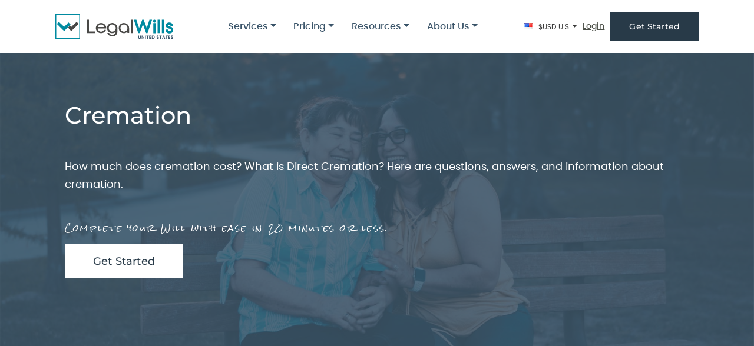

--- FILE ---
content_type: text/html; charset=utf-8
request_url: https://www.uslegalwills.com/cremation
body_size: 34989
content:


<!DOCTYPE html>
<html lang="en-ca">
<head><meta charset="utf-8" /><meta name="viewport" content="width=device-width, initial-scale=1.0" /><meta http-equiv="X-UA-Compatible" content="IE=edge" /><meta http-equiv="content-language" content="en-ca" />

    <!-- For links shared on Facebook: -->
    <meta property="og:type" content="website" /><meta property="og:locale" content="en_US" /><meta property="og:title" content="U.S. Legal Wills" /><meta property="og:image" content="https://www.uslegalwills.com/images/ClickPrintSign_USLW.jpg" /><meta property="fb:app_id" content="902307533145004" /><title>
	Cremation - Information & Answers | U.S. Legal Wills
</title>
    
    <meta name="description" content="How much does cremation cost? What is Direct Cremation? Click for more questions, answers, and information about cremation. Set your funeral wishes today.">


    
        <style>
            .fab,.fas{--_fa-family:var(--fa-family, var(--fa-style-family, "Font Awesome 7 Free"));-webkit-font-smoothing:antialiased;-moz-osx-font-smoothing:grayscale;display:var(--fa-display,inline-block);font-family:var(--_fa-family);font-feature-settings:normal;font-style:normal;font-synthesis:none;font-variant:normal;font-weight:var(--fa-style,900);line-height:1;text-align:center;text-rendering:auto;width:var(--fa-width,1.25em)}.fa-blog{--fa:"\f781"}:root{--fa-family-brands:"Font Awesome 7 Brands";--fa-font-brands:normal 400 1em/1 var(--fa-family-brands)}.fab{--fa-family:var(--fa-family-brands);--fa-style:400}.fa-linkedin{--fa:"\f08c"}.fa-twitter{--fa:"\f099"}.fa-instagram{--fa:"\f16d"}.fa-facebook-f{--fa:"\f39e"}:root{--fa-family-classic:"Font Awesome 7 Free";--fa-font-regular:normal 400 1em/1 var(--fa-family-classic);--fa-style-family-classic:var(--fa-family-classic)}:root{--fa-family-classic:"Font Awesome 7 Free";--fa-font-solid:normal 900 1em/1 var(--fa-family-classic);--fa-style-family-classic:var(--fa-family-classic)}.fas{--fa-family:var(--fa-family-classic);--fa-style:900}:root{--mdb-red:#f44336;--mdb-pink:#e91e63;--mdb-purple:#9c27b0;--mdb-indigo:#3f51b5;--mdb-blue:#2196f3;--mdb-cyan:#00bcd4;--mdb-teal:#009688;--mdb-green:#4caf50;--mdb-yellow:#ffeb3b;--mdb-orange:#ff9800;--mdb-white:#fff;--mdb-black:#000;--mdb-gray:#757575;--mdb-gray-dark:#4f4f4f;--mdb-gray-50:#fbfbfb;--mdb-gray-100:#f5f5f5;--mdb-gray-200:#eeeeee;--mdb-gray-300:#e0e0e0;--mdb-gray-400:#bdbdbd;--mdb-gray-500:#9e9e9e;--mdb-gray-600:#757575;--mdb-gray-700:#616161;--mdb-gray-800:#4f4f4f;--mdb-gray-900:#262626;--mdb-primary:#3b71ca;--mdb-secondary:#9fa6b2;--mdb-success:#14a44d;--mdb-danger:#dc4c64;--mdb-warning:#e4a11b;--mdb-info:#54b4d3;--mdb-light:#fbfbfb;--mdb-dark:#332d2d;--mdb-primary-rgb:59,113,202;--mdb-secondary-rgb:159,166,178;--mdb-success-rgb:20,164,77;--mdb-danger-rgb:220,76,100;--mdb-warning-rgb:228,161,27;--mdb-info-rgb:84,180,211;--mdb-light-rgb:251,251,251;--mdb-dark-rgb:51,45,45;--mdb-primary-text-emphasis:#2f5aa2;--mdb-secondary-text-emphasis:#404247;--mdb-success-text-emphasis:#0c622e;--mdb-info-text-emphasis:#3b7e94;--mdb-warning-text-emphasis:#896110;--mdb-danger-text-emphasis:#b03d50;--mdb-light-text-emphasis:#616161;--mdb-dark-text-emphasis:#eeeeee;--mdb-primary-bg-subtle:#e2eaf7;--mdb-secondary-bg-subtle:#f1f2f3;--mdb-success-bg-subtle:#dcf1e4;--mdb-info-bg-subtle:#e5f4f8;--mdb-warning-bg-subtle:#fbf1dd;--mdb-danger-bg-subtle:#fae4e8;--mdb-light-bg-subtle:#f5f5f5;--mdb-dark-bg-subtle:#262626;--mdb-primary-border-subtle:#b1c6ea;--mdb-secondary-border-subtle:#d9dbe0;--mdb-success-border-subtle:#a1dbb8;--mdb-info-border-subtle:#bbe1ed;--mdb-warning-border-subtle:#f4d9a4;--mdb-danger-border-subtle:#f1b7c1;--mdb-light-border-subtle:#eeeeee;--mdb-dark-border-subtle:#9e9e9e;--mdb-white-rgb:255,255,255;--mdb-black-rgb:0,0,0;--mdb-font-sans-serif:system-ui,-apple-system,"Segoe UI",Roboto,"Helvetica Neue","Noto Sans","Liberation Sans",Arial,sans-serif,"Apple Color Emoji","Segoe UI Emoji","Segoe UI Symbol","Noto Color Emoji";--mdb-font-monospace:SFMono-Regular,Menlo,Monaco,Consolas,"Liberation Mono","Courier New",monospace;--mdb-gradient:linear-gradient(180deg, rgba(255, 255, 255, 0.15), rgba(255, 255, 255, 0));--mdb-body-font-family:var(--mdb-font-roboto);--mdb-body-font-size:1rem;--mdb-body-font-weight:400;--mdb-body-line-height:1.6;--mdb-body-color:#4f4f4f;--mdb-body-color-rgb:79,79,79;--mdb-body-bg:#fff;--mdb-body-bg-rgb:255,255,255;--mdb-emphasis-color:#000;--mdb-emphasis-color-rgb:0,0,0;--mdb-secondary-color:rgba(79, 79, 79, 0.75);--mdb-secondary-color-rgb:79,79,79;--mdb-secondary-bg:#eeeeee;--mdb-secondary-bg-rgb:238,238,238;--mdb-tertiary-color:rgba(79, 79, 79, 0.5);--mdb-tertiary-color-rgb:79,79,79;--mdb-tertiary-bg:#fbfbfb;--mdb-tertiary-bg-rgb:251,251,251;--mdb-heading-color:inherit;--mdb-link-color:#3b71ca;--mdb-link-color-rgb:59,113,202;--mdb-link-decoration:none;--mdb-link-hover-color:#386bc0;--mdb-link-hover-color-rgb:56,107,192;--mdb-link-hover-decoration:none;--mdb-code-color:#e91e63;--mdb-highlight-color:#4f4f4f;--mdb-highlight-bg:#fff9c4;--mdb-border-width:1px;--mdb-border-style:solid;--mdb-border-color:#e0e0e0;--mdb-border-color-translucent:rgba(0, 0, 0, 0.175);--mdb-border-radius:0.25rem;--mdb-border-radius-sm:0.25rem;--mdb-border-radius-lg:0.5rem;--mdb-border-radius-xl:1rem;--mdb-border-radius-xxl:2rem;--mdb-border-radius-2xl:var( --mdb-border-radius-xxl );--mdb-border-radius-pill:50rem;--mdb-box-shadow:0 0.5rem 1rem rgba(0, 0, 0, 0.15);--mdb-box-shadow-sm:0 0.125rem 0.25rem rgba(0, 0, 0, 0.075);--mdb-box-shadow-lg:0 1rem 3rem rgba(0, 0, 0, 0.175);--mdb-box-shadow-inset:inset 0 1px 2px rgba(0, 0, 0, 0.075);--mdb-focus-ring-width:0.25rem;--mdb-focus-ring-opacity:0.25;--mdb-focus-ring-color:rgba(59, 113, 202, 0.25);--mdb-form-valid-color:#14a44d;--mdb-form-valid-border-color:#14a44d;--mdb-form-invalid-color:#dc4c64;--mdb-form-invalid-border-color:#dc4c64}*,::after,::before{box-sizing:border-box}@media (prefers-reduced-motion:no-preference){:root{scroll-behavior:smooth}}body{margin:0;font-family:var(--mdb-body-font-family);font-size:var(--mdb-body-font-size);font-weight:var(--mdb-body-font-weight);line-height:var(--mdb-body-line-height);color:var(--mdb-body-color);text-align:var(--mdb-body-text-align);background-color:var(--mdb-body-bg);-webkit-text-size-adjust:100%}h1,h3,h4{margin-top:0;margin-bottom:.5rem;font-weight:500;line-height:1.2;color:var(--mdb-heading-color)}h1{font-size:calc(1.375rem + 1.5vw)}@media (min-width:1200px){h1{font-size:2.5rem}}h3{font-size:calc(1.3rem + .6vw)}@media (min-width:1200px){h3{font-size:1.75rem}}h4{font-size:calc(1.275rem + .3vw)}@media (min-width:1200px){h4{font-size:1.5rem}}p{margin-top:0;margin-bottom:1rem}ol,ul{padding-left:2rem}ol,ul{margin-top:0;margin-bottom:1rem}ul ul{margin-bottom:0}b,strong{font-weight:bolder}sup{position:relative;font-size:.75em;line-height:0;vertical-align:baseline}sup{top:-.5em}a{color:rgba(var(--mdb-link-color-rgb),var(--mdb-link-opacity,1));text-decoration:none}img,svg{vertical-align:middle}label{display:inline-block}button{border-radius:0}button,input{margin:0;font-family:inherit;font-size:inherit;line-height:inherit}button{text-transform:none}[type=button],[type=submit],button{-webkit-appearance:button}::-moz-focus-inner{padding:0;border-style:none}::-webkit-datetime-edit-day-field,::-webkit-datetime-edit-fields-wrapper,::-webkit-datetime-edit-hour-field,::-webkit-datetime-edit-minute,::-webkit-datetime-edit-month-field,::-webkit-datetime-edit-text,::-webkit-datetime-edit-year-field{padding:0}::-webkit-inner-spin-button{height:auto}::-webkit-search-decoration{-webkit-appearance:none}::-webkit-color-swatch-wrapper{padding:0}::file-selector-button{font:inherit;-webkit-appearance:button}iframe{border:0}.img-fluid{max-width:100%;height:auto}.container,.container-fluid{--mdb-gutter-x:1.5rem;--mdb-gutter-y:0;width:100%;padding-right:calc(var(--mdb-gutter-x)*.5);padding-left:calc(var(--mdb-gutter-x)*.5);margin-right:auto;margin-left:auto}@media (min-width:576px){.container{max-width:540px}}@media (min-width:768px){.container{max-width:720px}}@media (min-width:992px){.container{max-width:960px}}@media (min-width:1200px){.container{max-width:1140px}}@media (min-width:1400px){.container{max-width:1320px}}:root{--mdb-breakpoint-xs:0;--mdb-breakpoint-sm:576px;--mdb-breakpoint-md:768px;--mdb-breakpoint-lg:992px;--mdb-breakpoint-xl:1200px;--mdb-breakpoint-xxl:1400px}.row{--mdb-gutter-x:1.5rem;--mdb-gutter-y:0;display:flex;flex-wrap:wrap;margin-top:calc(-1*var(--mdb-gutter-y));margin-right:calc(-.5*var(--mdb-gutter-x));margin-left:calc(-.5*var(--mdb-gutter-x))}.row>*{flex-shrink:0;width:100%;max-width:100%;padding-right:calc(var(--mdb-gutter-x)*.5);padding-left:calc(var(--mdb-gutter-x)*.5);margin-top:var(--mdb-gutter-y)}.col{flex:1 0 0%}.row-cols-1>*{flex:0 0 auto;width:100%}.col-12{flex:0 0 auto;width:100%}.g-4{--mdb-gutter-x:1.5rem}.g-4{--mdb-gutter-y:1.5rem}@media (min-width:768px){.row-cols-md-2>*{flex:0 0 auto;width:50%}.col-md-12{flex:0 0 auto;width:100%}}@media (min-width:1200px){.row-cols-xl-3>*{flex:0 0 auto;width:33.33333333%}}.form-check-input{--mdb-form-check-bg:var(--mdb-body-bg);flex-shrink:0;width:1em;height:1em;margin-top:.3em;vertical-align:top;appearance:none;background-color:var(--mdb-form-check-bg);background-image:var(--mdb-form-check-bg-image);background-repeat:no-repeat;background-position:center;background-size:contain;border:var(--mdb-border-width) solid var(--mdb-border-color);print-color-adjust:exact}.form-check-input[type=checkbox]{border-radius:.25em}.btn{--mdb-btn-padding-x:1.5rem;--mdb-btn-padding-y:0.375rem;--mdb-btn-font-size:0.75rem;--mdb-btn-font-weight:500;--mdb-btn-line-height:1.5;--mdb-btn-color:var(--mdb-body-color);--mdb-btn-bg:transparent;--mdb-btn-border-width:2px;--mdb-btn-border-color:transparent;--mdb-btn-border-radius:0.25rem;--mdb-btn-hover-border-color:transparent;--mdb-btn-box-shadow:0 4px 9px -4px rgba(var(--mdb-box-shadow-color-rgb), 0.35);--mdb-btn-disabled-opacity:0.65;--mdb-btn-focus-box-shadow:0 0 0 0.25rem rgba(var(--mdb-btn-focus-shadow-rgb), 0.5);display:inline-block;padding:var(--mdb-btn-padding-y) var(--mdb-btn-padding-x);font-family:var(--mdb-btn-font-family);font-size:var(--mdb-btn-font-size);font-weight:var(--mdb-btn-font-weight);line-height:var(--mdb-btn-line-height);color:var(--mdb-btn-color);text-align:center;vertical-align:middle;border:var(--mdb-btn-border-width) solid var(--mdb-btn-border-color);border-radius:var(--mdb-btn-border-radius);background-color:var(--mdb-btn-bg);box-shadow:var(--mdb-btn-box-shadow)}.btn-primary{--mdb-btn-color:#fff;--mdb-btn-bg:#3b71ca;--mdb-btn-border-color:#3b71ca;--mdb-btn-hover-color:#fff;--mdb-btn-hover-bg:#386bc0;--mdb-btn-hover-border-color:#2f5aa2;--mdb-btn-focus-shadow-rgb:88,134,210;--mdb-btn-active-color:#fff;--mdb-btn-active-bg:#3566b6;--mdb-btn-active-border-color:#2c5598;--mdb-btn-active-shadow:0 8px 9px -4px rgba(var(--mdb-box-shadow-color-rgb), 0.15),0 4px 18px 0 rgba(var(--mdb-box-shadow-color-rgb), 0.1);--mdb-btn-disabled-color:#fff;--mdb-btn-disabled-bg:#3b71ca;--mdb-btn-disabled-border-color:#3b71ca}.fade:not(.show){opacity:0}.collapse:not(.show){display:none}.dropdown{position:relative}.dropdown-toggle{white-space:nowrap}.dropdown-toggle::after{display:inline-block;margin-left:.255em;vertical-align:.255em;content:"";border-top:.3em solid;border-right:.3em solid transparent;border-bottom:0;border-left:.3em solid transparent}.dropdown-menu{--mdb-dropdown-zindex:1000;--mdb-dropdown-min-width:10rem;--mdb-dropdown-padding-x:0;--mdb-dropdown-padding-y:0.5rem;--mdb-dropdown-spacer:0.125rem;--mdb-dropdown-font-size:0.875rem;--mdb-dropdown-color:var(--mdb-surface-color);--mdb-dropdown-bg:var(--mdb-surface-bg);--mdb-dropdown-border-color:var(--mdb-border-color-translucent);--mdb-dropdown-border-radius:0.5rem;--mdb-dropdown-border-width:var(--mdb-border-width);--mdb-dropdown-inner-border-radius:calc(0.5rem - var(--mdb-border-width));--mdb-dropdown-divider-bg:var(--mdb-divider-color);--mdb-dropdown-divider-margin-y:0.5rem;--mdb-dropdown-box-shadow:0 2px 15px -3px rgba(var(--mdb-box-shadow-color-rgb), 0.07),0 10px 20px -2px rgba(var(--mdb-box-shadow-color-rgb), 0.04);--mdb-dropdown-link-color:var(--mdb-surface-color);--mdb-dropdown-link-hover-color:var(--mdb-surface-color);--mdb-dropdown-link-hover-bg:var(--mdb-tertiary-bg);--mdb-dropdown-link-active-color:#fff;--mdb-dropdown-link-active-bg:#3b71ca;--mdb-dropdown-link-disabled-color:rgba(var(--mdb-surface-color-rgb), 0.5);--mdb-dropdown-item-padding-x:1rem;--mdb-dropdown-item-padding-y:0.5rem;--mdb-dropdown-header-color:rgba(var(--mdb-emphasis-color-rgb), 0.55);--mdb-dropdown-header-padding-x:1rem;--mdb-dropdown-header-padding-y:0.5rem;position:absolute;z-index:var(--mdb-dropdown-zindex);display:none;min-width:var(--mdb-dropdown-min-width);padding:var(--mdb-dropdown-padding-y) var(--mdb-dropdown-padding-x);margin:0;font-size:var(--mdb-dropdown-font-size);color:var(--mdb-dropdown-color);text-align:left;list-style:none;background-color:var(--mdb-dropdown-bg);background-clip:padding-box;border:var(--mdb-dropdown-border-width) solid var(--mdb-dropdown-border-color);border-radius:var(--mdb-dropdown-border-radius);box-shadow:var(--mdb-dropdown-box-shadow)}.dropdown-item{display:block;width:100%;padding:var(--mdb-dropdown-item-padding-y) var(--mdb-dropdown-item-padding-x);clear:both;font-weight:400;color:var(--mdb-dropdown-link-color);text-align:inherit;white-space:nowrap;background-color:rgba(0,0,0,0);border:0;border-radius:var(--mdb-dropdown-item-border-radius,0)}.dropdown-item.active{color:var(--mdb-dropdown-link-active-color);text-decoration:none;background-color:var(--mdb-dropdown-link-active-bg)}.nav-link{display:block;padding:var(--mdb-nav-link-padding-y) var(--mdb-nav-link-padding-x);font-size:var(--mdb-nav-link-font-size);font-weight:var(--mdb-nav-link-font-weight);color:var(--mdb-nav-link-color);background:0 0;border:0}.navbar{--mdb-navbar-padding-x:0;--mdb-navbar-padding-y:0.5rem;--mdb-navbar-color:rgba(var(--mdb-emphasis-color-rgb), 0.65);--mdb-navbar-hover-color:rgba(var(--mdb-emphasis-color-rgb), 0.8);--mdb-navbar-disabled-color:rgba(var(--mdb-emphasis-color-rgb), 0.3);--mdb-navbar-active-color:rgba(var(--mdb-emphasis-color-rgb), 1);--mdb-navbar-brand-padding-y:0.3rem;--mdb-navbar-brand-margin-end:1rem;--mdb-navbar-brand-font-size:1.25rem;--mdb-navbar-brand-color:rgba(var(--mdb-emphasis-color-rgb), 1);--mdb-navbar-brand-hover-color:rgba(var(--mdb-emphasis-color-rgb), 1);--mdb-navbar-nav-link-padding-x:0.5rem;--mdb-navbar-toggler-padding-y:0.25rem;--mdb-navbar-toggler-padding-x:0.75rem;--mdb-navbar-toggler-font-size:1.25rem;--mdb-navbar-toggler-icon-bg:url("data:image/svg+xml,%3csvg xmlns='http://www.w3.org/2000/svg' viewBox='0 0 30 30'%3e%3cpath stroke='rgba%2879, 79, 79, 0.75%29' stroke-linecap='round' stroke-miterlimit='10' stroke-width='2' d='M4 7h22M4 15h22M4 23h22'/%3e%3c/svg%3e");--mdb-navbar-toggler-border-color:rgba(var(--mdb-emphasis-color-rgb), 0.15);--mdb-navbar-toggler-border-radius:0.25rem;--mdb-navbar-toggler-focus-width:0.25rem;position:relative;display:flex;flex-wrap:wrap;align-items:center;justify-content:space-between;padding:var(--mdb-navbar-padding-y) var(--mdb-navbar-padding-x)}.navbar>.container-fluid{display:flex;flex-wrap:inherit;align-items:center;justify-content:space-between}.navbar-brand{padding-top:var(--mdb-navbar-brand-padding-y);padding-bottom:var(--mdb-navbar-brand-padding-y);margin-right:var(--mdb-navbar-brand-margin-end);font-size:var(--mdb-navbar-brand-font-size);color:var(--mdb-navbar-brand-color);white-space:nowrap}.navbar-nav{--mdb-nav-link-padding-x:0;--mdb-nav-link-padding-y:0.5rem;--mdb-nav-link-color:var(--mdb-navbar-color);--mdb-nav-link-hover-color:var(--mdb-navbar-hover-color);--mdb-nav-link-disabled-color:var(--mdb-navbar-disabled-color);display:flex;flex-direction:column;padding-left:0;margin-bottom:0;list-style:none}.navbar-nav .dropdown-menu{position:static}.navbar-collapse{flex-basis:100%;flex-grow:1;align-items:center}.navbar-toggler{padding:var(--mdb-navbar-toggler-padding-y) var(--mdb-navbar-toggler-padding-x);font-size:var(--mdb-navbar-toggler-font-size);line-height:1;color:var(--mdb-navbar-color);background-color:rgba(0,0,0,0);border:var(--mdb-border-width) solid var(--mdb-navbar-toggler-border-color);border-radius:var(--mdb-navbar-toggler-border-radius)}@media (min-width:1200px){.navbar-expand-xl{flex-wrap:nowrap;justify-content:flex-start}.navbar-expand-xl .navbar-nav{flex-direction:row}.navbar-expand-xl .navbar-nav .dropdown-menu{position:absolute}.navbar-expand-xl .navbar-nav .nav-link{padding-right:var(--mdb-navbar-nav-link-padding-x);padding-left:var(--mdb-navbar-nav-link-padding-x)}.navbar-expand-xl .navbar-collapse{display:flex!important;flex-basis:auto}.navbar-expand-xl .navbar-toggler{display:none}}.card{--mdb-card-spacer-y:1.5rem;--mdb-card-spacer-x:1.5rem;--mdb-card-title-spacer-y:0.5rem;--mdb-card-border-width:var(--mdb-border-width);--mdb-card-border-color:rgba(0, 0, 0, 0.175);--mdb-card-border-radius:0.5rem;--mdb-card-box-shadow:0 2px 15px -3px rgba(var(--mdb-box-shadow-color-rgb), 0.07),0 10px 20px -2px rgba(var(--mdb-box-shadow-color-rgb), 0.04);--mdb-card-inner-border-radius:calc(0.5rem - (var(--mdb-border-width)));--mdb-card-cap-padding-y:0.75rem;--mdb-card-cap-padding-x:1.5rem;--mdb-card-cap-bg:rgba(255, 255, 255, 0);--mdb-card-bg:var(--mdb-surface-bg);--mdb-card-img-overlay-padding:1.5rem;--mdb-card-group-margin:0.75rem;position:relative;display:flex;flex-direction:column;min-width:0;height:var(--mdb-card-height);color:var(--mdb-body-color);word-wrap:break-word;background-color:var(--mdb-card-bg);background-clip:border-box;border:var(--mdb-card-border-width) solid var(--mdb-card-border-color);border-radius:var(--mdb-card-border-radius);box-shadow:var(--mdb-card-box-shadow)}.card-body{flex:1 1 auto;padding:var(--mdb-card-spacer-y) var(--mdb-card-spacer-x);color:var(--mdb-card-color)}.card-footer{padding:var(--mdb-card-cap-padding-y) var(--mdb-card-cap-padding-x);color:var(--mdb-card-cap-color);background-color:var(--mdb-card-cap-bg);border-top:var(--mdb-card-border-width) solid var(--mdb-card-border-color)}.card-footer:last-child{border-radius:0 0 var(--mdb-card-inner-border-radius) var(--mdb-card-inner-border-radius)}.accordion-item:last-of-type>.accordion-collapse{border-bottom-right-radius:var(--mdb-accordion-border-radius);border-bottom-left-radius:var(--mdb-accordion-border-radius)}.accordion-body{padding:var(--mdb-accordion-body-padding-y) var(--mdb-accordion-body-padding-x)}.breadcrumb{--mdb-breadcrumb-padding-x:0;--mdb-breadcrumb-padding-y:0;--mdb-breadcrumb-margin-bottom:1rem;--mdb-breadcrumb-divider-color:rgba(var(--mdb-emphasis-color-rgb), 0.55);--mdb-breadcrumb-item-padding-x:0.5rem;--mdb-breadcrumb-item-active-color:rgba(var(--mdb-emphasis-color-rgb), 0.55);display:flex;flex-wrap:wrap;padding:var(--mdb-breadcrumb-padding-y) var(--mdb-breadcrumb-padding-x);margin-bottom:var(--mdb-breadcrumb-margin-bottom);font-size:var(--mdb-breadcrumb-font-size);list-style:none;background-color:var(--mdb-breadcrumb-bg);border-radius:var(--mdb-breadcrumb-border-radius)}.breadcrumb-item+.breadcrumb-item{padding-left:var(--mdb-breadcrumb-item-padding-x)}.breadcrumb-item+.breadcrumb-item::before{float:left;padding-right:var(--mdb-breadcrumb-item-padding-x);color:var(--mdb-breadcrumb-divider-color);content:var(--mdb-breadcrumb-divider, "/")}.breadcrumb-item.active{color:var(--mdb-breadcrumb-item-active-color)}.alert{--mdb-alert-bg:transparent;--mdb-alert-padding-x:1.5rem;--mdb-alert-padding-y:1.25rem;--mdb-alert-margin-bottom:1rem;--mdb-alert-color:inherit;--mdb-alert-border-color:transparent;--mdb-alert-border:var(--mdb-border-width) solid var(--mdb-alert-border-color);--mdb-alert-border-radius:0.5rem;--mdb-alert-link-color:inherit;position:relative;padding:var(--mdb-alert-padding-y) var(--mdb-alert-padding-x);margin-bottom:var(--mdb-alert-margin-bottom);color:var(--mdb-alert-color);background-color:var(--mdb-alert-bg);border:var(--mdb-alert-border);border-radius:var(--mdb-alert-border-radius)}.alert-danger{--mdb-alert-color:var(--mdb-danger-text-emphasis);--mdb-alert-bg:var(--mdb-danger-bg-subtle);--mdb-alert-border-color:var(--mdb-danger-border-subtle);--mdb-alert-link-color:var(--mdb-danger-text-emphasis)}.btn-close{--mdb-btn-close-color:#000;--mdb-btn-close-bg:url("data:image/svg+xml,%3csvg xmlns='http://www.w3.org/2000/svg' viewBox='0 0 16 16' fill='%23000'%3e%3cpath d='M.293.293a1 1 0 0 1 1.414 0L8 6.586 14.293.293a1 1 0 1 1 1.414 1.414L9.414 8l6.293 6.293a1 1 0 0 1-1.414 1.414L8 9.414l-6.293 6.293a1 1 0 0 1-1.414-1.414L6.586 8 .293 1.707a1 1 0 0 1 0-1.414z'/%3e%3c/svg%3e");--mdb-btn-close-opacity:0.5;--mdb-btn-close-hover-opacity:0.75;--mdb-btn-close-focus-shadow:0 0 0 0.25rem rgba(59, 113, 202, 0.25);--mdb-btn-close-focus-opacity:1;--mdb-btn-close-disabled-opacity:0.25;--mdb-btn-close-white-filter:invert(1) grayscale(100%) brightness(200%);box-sizing:content-box;width:1em;height:1em;padding:.25em .25em;color:var(--mdb-btn-close-color);background:rgba(0,0,0,0) var(--mdb-btn-close-bg) center/1em auto no-repeat;border:0;border-radius:.25rem;opacity:var(--mdb-btn-close-opacity)}.modal{--mdb-modal-zindex:1055;--mdb-modal-width:500px;--mdb-modal-padding:1rem;--mdb-modal-margin:0.5rem;--mdb-modal-color:var(--mdb-surface-color);--mdb-modal-bg:var(--mdb-surface-bg);--mdb-modal-border-color:var(--mdb-border-color-translucent);--mdb-modal-border-width:var(--mdb-border-width);--mdb-modal-border-radius:0.5rem;--mdb-modal-box-shadow:var(--mdb-box-shadow-sm);--mdb-modal-inner-border-radius:calc(0.5rem - (var(--mdb-border-width)));--mdb-modal-header-padding-x:1rem;--mdb-modal-header-padding-y:1rem;--mdb-modal-header-padding:1rem 1rem;--mdb-modal-header-border-color:var(--mdb-divider-color);--mdb-modal-header-border-width:2px;--mdb-modal-title-line-height:1.6;--mdb-modal-footer-gap:0.5rem;--mdb-modal-footer-border-color:var(--mdb-divider-color);--mdb-modal-footer-border-width:2px;position:fixed;top:0;left:0;z-index:var(--mdb-modal-zindex);display:none;width:100%;height:100%;overflow-x:hidden;overflow-y:auto;outline:0}.modal-dialog{position:relative;width:auto;margin:var(--mdb-modal-margin)}.modal.fade .modal-dialog{transform:translate(0,-50px)}.modal-content{position:relative;display:flex;flex-direction:column;width:100%;color:var(--mdb-modal-color);background-color:var(--mdb-modal-bg);background-clip:padding-box;border:var(--mdb-modal-border-width) solid var(--mdb-modal-border-color);border-radius:var(--mdb-modal-border-radius);box-shadow:var(--mdb-modal-box-shadow);outline:0}.modal-header{display:flex;flex-shrink:0;align-items:center;padding:var(--mdb-modal-header-padding);border-bottom:var(--mdb-modal-header-border-width) solid var(--mdb-modal-header-border-color);border-top-left-radius:var(--mdb-modal-inner-border-radius);border-top-right-radius:var(--mdb-modal-inner-border-radius)}.modal-header .btn-close{padding:calc(var(--mdb-modal-header-padding-y)*.5) calc(var(--mdb-modal-header-padding-x)*.5);margin:calc(-.5*var(--mdb-modal-header-padding-y)) calc(-.5*var(--mdb-modal-header-padding-x)) calc(-.5*var(--mdb-modal-header-padding-y)) auto}.modal-title{margin-bottom:0;line-height:var(--mdb-modal-title-line-height)}.modal-body{position:relative;flex:1 1 auto;padding:var(--mdb-modal-padding)}.modal-footer{display:flex;flex-shrink:0;flex-wrap:wrap;align-items:center;justify-content:flex-end;padding:calc(var(--mdb-modal-padding) - var(--mdb-modal-footer-gap)*.5);background-color:var(--mdb-modal-footer-bg);border-top:var(--mdb-modal-footer-border-width) solid var(--mdb-modal-footer-border-color);border-bottom-right-radius:var(--mdb-modal-inner-border-radius);border-bottom-left-radius:var(--mdb-modal-inner-border-radius)}.modal-footer>*{margin:calc(var(--mdb-modal-footer-gap)*.5)}@media (min-width:576px){.modal{--mdb-modal-margin:1.75rem;--mdb-modal-box-shadow:var(--mdb-box-shadow)}.modal-dialog{max-width:var(--mdb-modal-width);margin-right:auto;margin-left:auto}}@media (min-width:992px){.modal-lg{--mdb-modal-width:800px}}.ratio>*{position:absolute;top:0;left:0;width:100%;height:100%}.visually-hidden{width:1px!important;height:1px!important;padding:0!important;margin:-1px!important;overflow:hidden!important;clip:rect(0,0,0,0)!important;white-space:nowrap!important;border:0!important}.visually-hidden:not(caption){position:absolute!important}.d-flex{display:flex!important}.d-none{display:none!important}.border-0{border:0!important}.w-100{width:100%!important}.h-100{height:100%!important}.justify-content-end{justify-content:flex-end!important}.align-items-center{align-items:center!important}.my-3{margin-top:1rem!important;margin-bottom:1rem!important}.my-4{margin-top:1.5rem!important;margin-bottom:1.5rem!important}.mt-2{margin-top:.5rem!important}.mt-3{margin-top:1rem!important}.mt-4{margin-top:1.5rem!important}.me-3{margin-right:1rem!important}.mb-4{margin-bottom:1.5rem!important}.mb-5{margin-bottom:3rem!important}.ms-3{margin-left:1rem!important}.ms-auto{margin-left:auto!important}.px-0{padding-right:0!important;padding-left:0!important}.pt-5{padding-top:3rem!important}.gap-3{gap:1rem!important}.fw-bold{font-weight:700!important}.text-center{text-align:center!important}@media (min-width:576px){.d-sm-block{display:block!important}}@media (min-width:768px){.d-md-block{display:block!important}}@media (min-width:992px){.d-lg-block{display:block!important}}@media (min-width:1200px){.d-xl-none{display:none!important}.gap-xl-2{gap:.5rem!important}}@media (min-width:1400px){.d-xxl-inline-block{display:inline-block!important}.d-xxl-block{display:block!important}}:root{--mdb-font-roboto:"Roboto",sans-serif;--mdb-bg-opacity:1;--mdb-text-hover-opacity:0.8;--mdb-surface-color:#4f4f4f;--mdb-surface-color-rgb:79,79,79;--mdb-surface-bg:#fff;--mdb-surface-inverted-color:#fff;--mdb-surface-inverted-color-rgb:255,255,255;--mdb-surface-inverted-bg:#6d6d6d;--mdb-divider-color:#f5f5f5;--mdb-divider-blurry-color:hsl(0, 0%, 40%);--mdb-highlight-bg-color:#eeeeee;--mdb-scrollbar-rail-bg:#eeeeee;--mdb-scrollbar-thumb-bg:#9e9e9e;--mdb-picker-header-bg:#3b71ca;--mdb-timepicker-clock-face-bg:var(--mdb-secondary-bg);--mdb-sidenav-backdrop-opacity:0.1;--mdb-input-focus-border-color:var(--mdb-primary);--mdb-input-focus-label-color:var(--mdb-primary);--mdb-form-control-border-color:#bdbdbd;--mdb-form-control-label-color:#757575;--mdb-form-control-disabled-bg:#e0e0e0;--mdb-box-shadow-color:#000;--mdb-box-shadow-color-rgb:0,0,0;--mdb-stepper-mobile-bg:#fbfbfb;--mdb-datepicker-cell-in-range-background-color:#b1c6ea}a{--mdb-link-decoration:none;text-decoration:var(--mdb-link-decoration)}i.flag:not(.icon){display:inline-block;width:16px;height:11px;margin:0 .5em 0 0;line-height:11px;text-decoration:inherit;vertical-align:baseline;backface-visibility:hidden}i.flag::before{display:inline-block;width:16px;height:11px;content:"";background:url(https://mdbootstrap.com/img/svg/flags.png) no-repeat -108px -1976px}i.flag-canada:before{background-position:0 -910px!important}i.flag-united-kingdom:before{background-position:-36px -26px!important}i.flag-united-states:before{background-position:-72px -1950px!important}i.flag-south-africa:before{background-position:-108px -338px!important}.form-check-input{position:relative;width:1.125rem;height:1.125rem;background-color:var(--mdb-body-bg);border:.125rem solid var(--mdb-form-control-border-color)}.form-check-input:before{content:"";position:absolute;box-shadow:0 0 0 13px transparent;border-radius:50%;width:.875rem;height:.875rem;background-color:rgba(0,0,0,0);opacity:0;transform:scale(0)}.form-check-input[type=checkbox]{border-radius:.25rem;margin-top:.19em;margin-right:6px}.form-check-label{padding-left:.15rem}INPUT:-webkit-autofill{animation-name:onautofillstart;-webkit-background-clip:text;box-shadow:inset 0 0 20px 20px var(--mdb-body-bg);-webkit-box-shadow:0 0 20px 20px var(--mdb-body-bg) inset!important}.btn{--mdb-btn-padding-top:0.625rem;--mdb-btn-padding-bottom:0.5rem;--mdb-btn-border-width:0;--mdb-btn-border-color:none;--mdb-btn-border-radius:0.25rem;--mdb-btn-box-shadow:0 4px 9px -4px rgba(var(--mdb-box-shadow-color-rgb), 0.35);--mdb-btn-hover-box-shadow:0 8px 9px -4px rgba(var(--mdb-box-shadow-color-rgb), 0.15),0 4px 18px 0 rgba(var(--mdb-box-shadow-color-rgb), 0.1);--mdb-btn-focus-box-shadow:0 8px 9px -4px rgba(var(--mdb-box-shadow-color-rgb), 0.15),0 4px 18px 0 rgba(var(--mdb-box-shadow-color-rgb), 0.1);--mdb-btn-active-box-shadow:0 8px 9px -4px rgba(var(--mdb-box-shadow-color-rgb), 0.15),0 4px 18px 0 rgba(var(--mdb-box-shadow-color-rgb), 0.1);padding-top:var(--mdb-btn-padding-top);padding-bottom:var(--mdb-btn-padding-bottom);text-transform:uppercase;vertical-align:bottom;border:0;border-radius:var(--mdb-btn-border-radius);box-shadow:var(--mdb-btn-box-shadow)}.btn-primary{--mdb-btn-bg:#3b71ca;--mdb-btn-color:#fff;--mdb-btn-box-shadow:0 4px 9px -4px #386bc0;--mdb-btn-hover-bg:#386bc0;--mdb-btn-hover-color:#fff;--mdb-btn-focus-bg:#386bc0;--mdb-btn-focus-color:#fff;--mdb-btn-active-bg:#3566b6;--mdb-btn-active-color:#fff;--mdb-btn-box-shadow-state:0 8px 9px -4px rgba(56, 107, 192, 0.3),0 4px 18px 0 rgba(56, 107, 192, 0.2)}.dropdown-menu{--mdb-dropdown-item-border-radius:0.5rem;color:var(--mdb-dropdown-color);margin:0;padding-top:0;padding-bottom:0;border:0;box-shadow:var(--mdb-dropdown-box-shadow);font-size:var(--mdb-dropdown-font-size);top:100%;left:0;margin-top:var(--mdb-dropdown-spacer)}.dropdown-menu>li{border-radius:0}.dropdown-menu>li:first-child{border-top-left-radius:var(--mdb-dropdown-item-border-radius);border-top-right-radius:var(--mdb-dropdown-item-border-radius);border-bottom-left-radius:0;border-bottom-right-radius:0}.dropdown-menu>li:first-child .dropdown-item{border-top-left-radius:var(--mdb-dropdown-item-border-radius);border-top-right-radius:var(--mdb-dropdown-item-border-radius);border-bottom-left-radius:0;border-bottom-right-radius:0}.dropdown-menu>li:not(:first-child):not(:last-child) .dropdown-item{border-radius:0}.dropdown-menu>li:last-child{border-top-left-radius:0;border-top-right-radius:0;border-bottom-left-radius:var(--mdb-dropdown-item-border-radius);border-bottom-right-radius:var(--mdb-dropdown-item-border-radius)}.dropdown-menu>li:last-child .dropdown-item{border-top-left-radius:0;border-top-right-radius:0;border-bottom-left-radius:var(--mdb-dropdown-item-border-radius);border-bottom-right-radius:var(--mdb-dropdown-item-border-radius)}.dropdown-item{--mdb-dropdown-state-color:var(--mdb-surface-color);--mdb-dropdown-state-background-color:var(--mdb-highlight-bg-color);padding:var(--mdb-dropdown-item-padding-y) var(--mdb-dropdown-item-padding-x);color:var(--mdb-dropdown-color);border-radius:0}.dropdown-item.active{color:var(--mdb-dropdown-state-color);background-color:var(--mdb-dropdown-state-background-color)}.navbar{--mdb-navbar-box-shadow:0 4px 12px 0 rgba(var(--mdb-box-shadow-color-rgb), 0.07),0 2px 4px rgba(var(--mdb-box-shadow-color-rgb), 0.05);--mdb-navbar-padding-top:0.5625rem;--mdb-navbar-brand-img-margin-right:0.25rem;box-shadow:var(--mdb-navbar-box-shadow);padding-top:var(--mdb-navbar-padding-top)}.navbar-toggler{border:0}.navbar-light .navbar-toggler{border:0}.navbar-brand{display:flex;align-items:center}.navbar-brand img{margin-right:var(--mdb-navbar-brand-img-margin-right)}.navbar-nav .dropdown-menu{position:absolute}.card{border:0}.card-footer{--mdb-card-footer-border-color:var(--mdb-divider-color);--mdb-card-footer-border-width:2px;border-top:var(--mdb-card-footer-border-width) solid var(--mdb-card-footer-border-color)}.alert{border:0}.alert-danger{background-color:var(--mdb-danger-bg-subtle);color:var(--mdb-danger-text-emphasis)}.modal-content{--mdb-modal-box-shadow:0 2px 15px -3px rgba(var(--mdb-box-shadow-color-rgb), 0.07),0 10px 20px -2px rgba(var(--mdb-box-shadow-color-rgb), 0.04);border:0;box-shadow:var(--mdb-modal-box-shadow)}.modal{--mdb-modal-top-left-top:10px;--mdb-modal-top-left-left:10px;--mdb-modal-top-right-top:10px;--mdb-modal-top-right-right:10px;--mdb-modal-bottom-left-bottom:10px;--mdb-modal-bottom-left-left:10px;--mdb-modal-bottom-right-bottom:10px;--mdb-modal-bottom-right-right:10px;--mdb-modal-fade-top-transform:translate3d(0, -25%, 0);--mdb-modal-fade-right-transform:translate3d(25%, 0, 0);--mdb-modal-fade-bottom-transform:translate3d(0, 25%, 0);--mdb-modal-fade-left-transform:translate3d(-25%, 0, 0);--mdb-modal-side-right:10px;--mdb-modal-side-bottom:10px;--mdb-modal-non-invasive-box-shadow:0 2px 6px -1px rgba(var(--mdb-box-shadow-color-rgb), 0.07),0 6px 18px -1px rgba(var(--mdb-box-shadow-color-rgb), 0.04);--mdb-modal-non-invasive-box-shadow-top:0 -10px 20px 0 rgba(var(--mdb-box-shadow-color-rgb), 0.05)}.navbar{--mdb-navbar-scroll-scrolled-padding-y:5px;--mdb-navbar-scroll-scrolled-color:#4f4f4f;--mdb-navbar-scroll-color:#fff;--mdb-navbar-scrolled-bg:#fff}:root{--mdb-datepicker-backdrop-background-color:rgba(0, 0, 0, 0.4);--mdb-datepicker-zindex:1065;--mdb-datepicker-container-zindex:1066;--mdb-datepicker-toggle-right:-10px;--mdb-datepicker-toggle-top:50%;--mdb-datepicker-toggle-focus-color:#3b71ca}:root{--mdb-popconfirm-zindex:1080;--mdb-popconfirm-border-radius:0.5rem}:root{--accentaccent-1:rgba(241, 151, 23, 1);--accentaccent-8:rgba(168, 98, 0, 1);--primarybrand-1:rgba(0, 138, 160, 1);--primarybrand-2:rgba(0, 110, 123, 1);--primarybrand-3:rgba(0, 64, 71, 1);--secondarysecondary-0:rgba(229, 235, 240, 1);--secondarysecondary-1:rgba(196, 211, 222, 1);--secondarysecondary-2:rgba(163, 186, 204, 1);--secondarysecondary-3:rgba(97, 136, 168, 1);--secondarysecondary-4:rgba(76, 110, 138, 1);--secondarysecondary-5:rgba(58, 84, 105, 1);--secondarysecondary-9:rgba(40, 58, 72, 1);--secondarysecondary-10:rgba(22, 32, 39, 1);--dark-uidark-6:rgba(77, 81, 73, 1);--dark-uidark-7:rgba(60, 60, 59, 1);--dark-uidark-9:rgba(33, 33, 33, 1);--dark-uidark-10:rgba(6, 6, 6, 1);--light-uilight-0:rgba(255, 255, 255, 1);--light-uilight-1:rgba(246, 245, 244, 1);--light-uilight-2:rgba(239, 237, 235, 1);--light-uilight-3:rgba(232, 229, 227, 1);--light-uilight-4:rgba(212, 207, 203, 1);--systemwarning:rgba(215, 41, 38, 1);--h1-font-family:"Montserrat",Helvetica,Arial,sans-serif;--h1-font-weight:500;--h1-font-size:40px;--h1-letter-spacing:0px;--h1-line-height:52px;--h1-font-style:normal;--h2-font-family:"Montserrat",Helvetica,Arial,sans-serif;--h2-font-weight:500;--h2-font-size:30px;--h2-letter-spacing:0px;--h2-line-height:38px;--h2-font-style:normal;--h3-font-family:"Montserrat",Helvetica,Arial,sans-serif;--h3-font-weight:500;--h3-font-size:24px;--h3-letter-spacing:0px;--h3-line-height:32px;--h3-font-style:normal;--h4-font-family:"Montserrat",Helvetica,Arial,sans-serif;--h4-font-weight:600;--h4-font-size:20px;--h4-letter-spacing:0px;--h4-line-height:26px;--h4-font-style:normal;--h5-font-family:"Montserrat",Helvetica,Arial,sans-serif;--h5-font-weight:600;--h5-font-size:16px;--h5-letter-spacing:0px;--h5-line-height:26px;--h5-font-style:normal;--h6-font-family:"Montserrat",Helvetica,Arial,sans-serif;--h6-font-weight:600;--h6-font-size:14px;--h6-letter-spacing:0px;--h6-line-height:26px;--h6-font-style:normal;--body-24-font-family:"Poppins",Helvetica,Arial,sans-serif;--body-24-font-weight:400;--body-24-font-size:24px;--body-24-letter-spacing:0px;--body-24-line-height:38px;--body-24-font-style:normal;--body-18-font-family:"Poppins",Helvetica,Arial,sans-serif;--body-18-font-weight:400;--body-18-font-size:18px;--body-18-letter-spacing:0px;--body-18-line-height:30px;--body-18-font-style:normal;--body-16-font-family:"Poppins",Helvetica,Arial,sans-serif;--body-16-font-weight:400;--body-16-font-size:16px;--body-16-letter-spacing:0px;--body-16-line-height:27px;--body-16-font-style:normal;--body-14-font-family:"Poppins",Helvetica,Arial,sans-serif;--body-14-font-weight:400;--body-14-font-size:14px;--body-14-letter-spacing:0px;--body-14-line-height:22px;--body-14-font-style:normal;--text-link-font-family:"Poppins",Helvetica,Arial,sans-serif;--text-link-font-weight:500;--text-link-font-size:16px;--text-link-letter-spacing:0px;--text-link-line-height:26px;--text-link-font-style:normal;--button-text-font-family:"Montserrat",Helvetica,Arial,sans-serif;--button-text-font-weight:500;--button-text-font-size:18px;--button-text-letter-spacing:0.18px;--button-text-line-height:26px;--button-text-font-style:normal;--button-text-16-font-family:"Montserrat",Helvetica,Arial,sans-serif;--button-text-16-font-weight:500;--button-text-16-font-size:14px;--button-text-16-letter-spacing:0.14px;--button-text-16-line-height:20px;--button-text-16-font-style:normal;--accent-24-font-family:"Rock Salt",Helvetica,Arial,sans-serif;--accent-24-font-weight:400;--accent-24-font-size:24px;--accent-24-letter-spacing:5.28px;--accent-24-line-height:38px;--accent-24-font-style:normal;--accent-18-font-family:"Rock Salt",Helvetica,Arial,sans-serif;--accent-18-font-weight:400;--accent-18-font-size:18px;--accent-18-letter-spacing:3.6px;--accent-18-line-height:30px;--accent-18-font-style:normal;--accent-16-font-family:"Rock Salt",Helvetica,Arial,sans-serif;--accent-16-font-weight:400;--accent-16-font-size:16px;--accent-16-letter-spacing:3.2px;--accent-16-line-height:27px;--accent-16-font-style:normal;--accent-14-font-family:"Rock Salt",Helvetica,Arial,sans-serif;--accent-14-font-weight:400;--accent-14-font-size:14px;--accent-14-letter-spacing:2.24px;--accent-14-line-height:22px;--accent-14-font-style:normal;--text-link-14-font-family:"Poppins",Helvetica,Arial,sans-serif;--text-link-14-font-weight:500;--text-link-14-font-size:14px;--text-link-14-letter-spacing:0px;--text-link-14-line-height:22px;--text-link-14-font-style:normal;--micro-12-font-family:"Poppins",Helvetica,Arial,sans-serif;--micro-12-font-weight:400;--micro-12-font-size:12px;--micro-12-letter-spacing:0.12px;--micro-12-line-height:16px;--micro-12-font-style:normal;--nav-link-font-family:"Poppins",Helvetica,Arial,sans-serif;--nav-link-font-weight:500;--nav-link-font-size:16px;--nav-link-letter-spacing:0px;--nav-link-line-height:26px;--nav-link-font-style:normal;--DS-1:0px 4px 4px 0px rgba(0, 0, 0, 0.1);--DS-2:0px 4px 4px 0px rgba(0, 0, 0, 0.25);--button-1:2px 2px 0px 0px rgba(58, 84, 105, 1);--primb-1:2px 2px 0px 0px rgba(58, 84, 105, 0.85);--primb-1-click:4px 4px 0px 0px rgba(40, 58, 72, 0.85);--primb-1-dark:2px 2px 0px 0px rgba(196, 211, 222, 0.5)}.btn{border:1px solid transparent;padding:.375rem .75rem;font-size:1rem;line-height:1.5;white-space:normal;border-radius:.25rem}h1,h3,h4{font-weight:300}.switch-label.active{opacity:1}.switch-label{font-family:Roboto-Bold;font-size:1.2rem;margin:0 5px;padding:0;color:#0a2f7f;opacity:.65}body{font-family:var(--body-18-font-family);font-weight:var(--body-18-font-weight);font-size:var(--body-18-font-size);letter-spacing:var(--body-18-letter-spacing);line-height:var(--body-18-line-height);font-style:var(--body-18-font-style);color:var(--dark-uidark-6);padding:0;margin:0 auto;max-width:2000px;text-align:left;background:#fff}a{text-decoration:none;outline:0}button{outline:0}H1{color:#65a7dd;border-bottom:1px solid #cfcfcf;padding:0 0 15px}H3{color:#65a7dd}H4{color:#65a7dd}ul{padding:0}li{list-style:none}ol li{list-style:decimal}.disclist li{margin-left:20px;list-style:disc}input{outline:0!important}.banner_details{width:100%;display:inline-block;vertical-align:top;padding-top:25px}::-webkit-input-placeholder{font-style:italic;color:#65a7dd!important}::-moz-placeholder{font-style:italic;color:#65a7dd!important;opacity:1}.foot_social{display:inline-block;vertical-align:middle}.foot_social li{display:inline-block;padding:0 5px}.foot_social li a{color:#8d98a1;font-size:40px}.faq_list .accordion .accordion-item .accordion-body{padding:0 15px 15px;text-align:left}.faq_list .accordion .accordion-item .accordion-body p{color:#586c73;font-size:15px;font-weight:300}button.btn-primary{margin:0}button.btn-primary{width:86px;padding:4px 2px!important;border-radius:4px;font-weight:400;font-size:14px;color:#fff;text-align:center;text-transform:capitalize;box-shadow:none!important;border:none;-webkit-transform:perspective(1px) translateZ(0);transform:perspective(1px) translateZ(0);box-shadow:0 0 1px transparent;position:relative}button.btn-primary:before{content:"";position:absolute;z-index:-1;top:0;left:0;right:0;bottom:0;-webkit-transform:scale(0);transform:scale(0)}@media only screen and (min-width:576px){.form-check-label{margin-bottom:0}}@media only screen and (min-width:768px){.foot_social li a{font-size:24px}}@media only screen and (min-width:992px){.faq_list .accordion .accordion-item .accordion-body{padding:0 40px 20px 50px}.banner_details{width:68%;padding-top:30px}}@media only screen and (min-width:1200px){.banner_details{padding-top:50px}.banner_details{width:63%}}@media only screen and (min-width:1400px){.container{max-width:1500px}}@charset "utf-8";:root{--accentaccent-1:rgba(172, 101, 0, 1);--accentaccent-8:rgba(168, 98, 0, 1);--primarybrand-1:rgba(0, 138, 160, 1);--primarybrand-2:rgba(0, 110, 123, 1);--primarybrand-3:rgba(0, 64, 71, 1);--secondarysecondary-0:rgba(229, 235, 240, 1);--secondarysecondary-1:rgba(196, 211, 222, 1);--secondarysecondary-2:rgba(163, 186, 204, 1);--secondarysecondary-3:rgba(97, 136, 168, 1);--secondarysecondary-4:rgba(76, 110, 138, 1);--secondarysecondary-5:rgba(58, 84, 105, 1);--secondarysecondary-9:rgba(40, 58, 72, 1);--secondarysecondary-10:rgba(22, 32, 39, 1);--dark-uidark-6:rgba(77, 81, 73, 1);--dark-uidark-7:rgba(60, 60, 59, 1);--dark-uidark-9:rgba(33, 33, 33, 1);--dark-uidark-10:rgba(6, 6, 6, 1);--light-uilight-0:rgba(255, 255, 255, 1);--light-uilight-1:rgba(246, 245, 244, 1);--light-uilight-2:rgba(239, 237, 235, 1);--light-uilight-3:rgba(232, 229, 227, 1);--light-uilight-4:rgba(212, 207, 203, 1);--systemwarning:rgba(215, 41, 38, 1);--h1-font-family:"Montserrat",Helvetica,Arial,sans-serif;--h1-font-weight:500;--h1-font-size:40px;--h1-letter-spacing:0px;--h1-line-height:52px;--h1-font-style:normal;--h2-font-family:"Montserrat",Helvetica,Arial,sans-serif;--h2-font-weight:500;--h2-font-size:30px;--h2-letter-spacing:0px;--h2-line-height:38px;--h2-font-style:normal;--h3-font-family:"Montserrat",Helvetica,Arial,sans-serif;--h3-font-weight:500;--h3-font-size:24px;--h3-letter-spacing:0px;--h3-line-height:32px;--h3-font-style:normal;--h4-font-family:"Montserrat",Helvetica,Arial,sans-serif;--h4-font-weight:600;--h4-font-size:20px;--h4-letter-spacing:0px;--h4-line-height:26px;--h4-font-style:normal;--h5-font-family:"Montserrat",Helvetica,Arial,sans-serif;--h5-font-weight:600;--h5-font-size:16px;--h5-letter-spacing:0px;--h5-line-height:26px;--h5-font-style:normal;--h6-font-family:"Montserrat",Helvetica,Arial,sans-serif;--h6-font-weight:600;--h6-font-size:14px;--h6-letter-spacing:0px;--h6-line-height:26px;--h6-font-style:normal;--body-24-font-family:"Poppins",Helvetica,Arial,sans-serif;--body-24-font-weight:400;--body-24-font-size:24px;--body-24-letter-spacing:0px;--body-24-line-height:38px;--body-24-font-style:normal;--body-18-font-family:"Poppins",Helvetica,Arial,sans-serif;--body-18-font-weight:400;--body-18-font-size:18px;--body-18-letter-spacing:0px;--body-18-line-height:30px;--body-18-font-style:normal;--body-16-font-family:"Poppins",Helvetica,Arial,sans-serif;--body-16-font-weight:400;--body-16-font-size:16px;--body-16-letter-spacing:0px;--body-16-line-height:27px;--body-16-font-style:normal;--body-14-font-family:"Poppins",Helvetica,Arial,sans-serif;--body-14-font-weight:400;--body-14-font-size:14px;--body-14-letter-spacing:0px;--body-14-line-height:22px;--body-14-font-style:normal;--text-link-font-family:"Poppins",Helvetica,Arial,sans-serif;--text-link-font-weight:500;--text-link-font-size:16px;--text-link-letter-spacing:0px;--text-link-line-height:26px;--text-link-font-style:normal;--button-text-font-family:"Montserrat",Helvetica,Arial,sans-serif;--button-text-font-weight:500;--button-text-font-size:18px;--button-text-letter-spacing:0.18px;--button-text-line-height:26px;--button-text-font-style:normal;--button-text-16-font-family:"Montserrat",Helvetica,Arial,sans-serif;--button-text-16-font-weight:500;--button-text-16-font-size:14px;--button-text-16-letter-spacing:0.14px;--button-text-16-line-height:20px;--button-text-16-font-style:normal;--accent-24-font-family:"Rock Salt",Helvetica,Arial,sans-serif;--accent-24-font-weight:400;--accent-24-font-size:24px;--accent-24-letter-spacing:5.28px;--accent-24-line-height:38px;--accent-24-font-style:normal;--accent-18-font-family:"Rock Salt",Helvetica,Arial,sans-serif;--accent-18-font-weight:400;--accent-18-font-size:18px;--accent-18-letter-spacing:3.6px;--accent-18-line-height:30px;--accent-18-font-style:normal;--accent-16-font-family:"Rock Salt",Helvetica,Arial,sans-serif;--accent-16-font-weight:400;--accent-16-font-size:16px;--accent-16-letter-spacing:3.2px;--accent-16-line-height:27px;--accent-16-font-style:normal;--accent-14-font-family:"Rock Salt",Helvetica,Arial,sans-serif;--accent-14-font-weight:400;--accent-14-font-size:14px;--accent-14-letter-spacing:2.24px;--accent-14-line-height:22px;--accent-14-font-style:normal;--text-link-14-font-family:"Poppins",Helvetica,Arial,sans-serif;--text-link-14-font-weight:500;--text-link-14-font-size:14px;--text-link-14-letter-spacing:0px;--text-link-14-line-height:22px;--text-link-14-font-style:normal;--micro-12-font-family:"Poppins",Helvetica,Arial,sans-serif;--micro-12-font-weight:400;--micro-12-font-size:12px;--micro-12-letter-spacing:0.12px;--micro-12-line-height:16px;--micro-12-font-style:normal;--nav-link-font-family:"Poppins",Helvetica,Arial,sans-serif;--nav-link-font-weight:500;--nav-link-font-size:16px;--nav-link-letter-spacing:0px;--nav-link-line-height:26px;--nav-link-font-style:normal;--DS-1:0px 4px 4px 0px rgba(0, 0, 0, 0.1);--DS-2:0px 4px 4px 0px rgba(0, 0, 0, 0.25);--button-1:2px 2px 0px 0px rgba(58, 84, 105, 1);--primb-1:2px 2px 0px 0px rgba(58, 84, 105, 0.85);--primb-1-click:4px 4px 0px 0px rgba(40, 58, 72, 0.85);--primb-1-dark:2px 2px 0px 0px rgba(196, 211, 222, 0.5);--systemwarning:rgba(215, 41, 38, 1);--systemsuccess-1:rgba(0, 160, 74, 1);--systemsuccess-2:rgba(0, 110, 50, 1);--systemsuccess-3:rgba(0, 51, 23, 1)}.btn{text-transform:none;text-decoration:none}body{font-family:var(--body-18-font-family);font-weight:var(--body-18-font-weight);font-size:var(--body-18-font-size);letter-spacing:var(--body-18-letter-spacing);line-height:var(--body-18-line-height);font-style:var(--body-18-font-style);color:var(--dark-uidark-6);padding:0;margin:0 auto;max-width:2000px;text-align:left;background:#fff}h1{font-family:var(--h2-font-family);font-weight:var(--h2-font-weight);font-size:var(--h2-font-size);letter-spacing:var(--h2-letter-spacing);line-height:var(--h2-line-height);font-style:var(--h2-font-style);color:var(--dark-uidark-10)}h3{font-family:var(--h4-font-family);font-weight:var(--h4-font-weight);font-size:var(--h4-font-size);letter-spacing:var(--h4-letter-spacing);line-height:var(--h4-line-height);font-style:var(--h4-font-style);color:var(--dark-uidark-10)}h4{font-family:var(--h5-font-family);font-weight:var(--h5-font-weight);font-size:var(--h5-font-size);letter-spacing:var(--h5-letter-spacing);line-height:var(--h5-line-height);font-style:var(--h5-font-style);color:var(--dark-uidark-10)}.bodytext-24{font-family:var(--body-24-font-family);font-weight:var(--body-24-font-weight);font-size:var(--body-24-font-size);letter-spacing:var(--body-24-letter-spacing);line-height:var(--body-24-line-height);font-style:var(--body-24-font-style);color:var(--dark-uidark-6)}.bodytext-16{font-family:var(--body-16-font-family);font-weight:var(--body-16-font-weight);font-size:var(--body-16-font-size);letter-spacing:var(--body-16-letter-spacing);line-height:var(--body-16-line-height);font-style:var(--body-16-font-style);color:var(--dark-uidark-6)}.bodytext-14{font-family:var(--body-14-font-family);font-weight:var(--body-14-font-weight);font-size:var(--body-14-font-size);letter-spacing:var(--body-14-letter-spacing);line-height:var(--body-14-line-height);font-style:var(--body-14-font-style);color:var(--dark-uidark-6)}.colour-secondary-4{color:var(--secondarysecondary-4)!important}.colour-dark-6{color:#4d5149!important}.colour-dark-9{color:var(--dark-uidark-9)!important}.colour-light-0{color:#fff!important}.colour-light-1{color:#fff!important}.bkg-colour-light-0{background-color:var(--light-uilight-0)!important}.visually-hidden{position:absolute;width:1px;height:1px;padding:0;margin:-1px;overflow:hidden;clip:rect(0,0,0,0);white-space:nowrap;border:0}a{font-family:var(--text-link-font-family);font-weight:var(--text-link-font-weight);color:var(--primarybrand-2);letter-spacing:var(--text-link-letter-spacing);line-height:var(--text-link-line-height);text-decoration:underline;font-style:var(--text-link-font-style)}.pw-btn-pri-sm{display:inline-flex;align-items:center;justify-content:center;gap:10px;padding:14px;position:relative;background-color:var(--secondarysecondary-9);width:fit-content;font-family:var(--button-text-16-font-family);font-weight:var(--button-text-16-font-weight);color:var(--light-uilight-0)!important;font-size:var(--button-text-16-font-size);letter-spacing:var(--button-text-16-letter-spacing);line-height:var(--button-text-16-line-height);font-style:var(--button-text-16-font-style);text-decoration:none;text-align:center}.pw-btn-sec-sm{display:inline-flex;align-items:center;justify-content:center;gap:10px;padding:14px;position:relative;background-color:inherit;border:2px solid;border-color:var(--secondarysecondary-5);width:fit-content;font-family:var(--button-text-16-font-family);font-weight:var(--button-text-16-font-weight);color:var(--secondarysecondary-10)!important;font-size:var(--button-text-16-font-size);letter-spacing:var(--button-text-16-letter-spacing);line-height:var(--button-text-16-line-height);font-style:var(--button-text-16-font-style);text-decoration:none;text-align:center}.navbar .pw-btn-pri-sm{padding:8px}.pricing .switch-label{display:inline-flex;align-items:center;justify-content:center;gap:10px;padding:4px 12px;position:relative;border-radius:44px;width:fit-content;font-family:var(--h5-font-family);font-weight:var(--h5-font-weight);color:var(--secondarysecondary-5);font-size:var(--h5-font-size);letter-spacing:var(--h5-letter-spacing);line-height:var(--h5-line-height);font-style:var(--h5-font-style);background-color:var(--mdb-body-bg);border-width:0;opacity:1}.pricing .switch-label.active{background-color:var(--secondarysecondary-9);color:var(--light-uilight-0)}.pricing .card-footer{background-color:transparent}.accordion-body ul li{list-style:none}.accordion-body strong{font-weight:600}.faq_list .accordion .accordion-item .accordion-body{padding:20px 15px 15px;text-align:left}.faq_list .accordion .accordion-item .accordion-body p{color:#586c73;font-size:15px;font-weight:300}.faq_list .accordion-body ul li{list-style:disc}#accordionBuildPackage .accordion-collapse{border-top:2px solid #dee2e6;margin-top:.5rem;padding-top:1rem}.header_bar{padding:10px 0;display:flex;flex-wrap:wrap;flex-direction:row;justify-content:space-between;align-items:center;position:relative}.header_bar a{text-decoration:none}.header_bar .navbar{box-shadow:none;padding:0;margin:0;width:100%;position:relative}.header_bar .navbar-brand{padding:0;margin-right:10px}.header_bar .navbar .navbar-toggler{background:0 0;padding:0}.header_bar .navbar .navbar-collapse{top:100%;right:0;width:50%;align-items:flex-start;gap:48px;padding:20px 16px 60px;position:absolute;background-color:var(--light-uilight-1);box-shadow:var(--DS-2);z-index:999}.header_bar .navbar-nav .nav-item{position:relative;align-self:stretch}.header_bar .navbar-nav{align-items:center}.header_bar .navbar-nav .nav-item .dropdown-toggle{font-family:var(--nav-link-font-family);font-weight:var(--nav-link-font-weight);color:var(--secondarysecondary-5);font-size:var(--nav-link-font-size);letter-spacing:var(--nav-link-letter-spacing);line-height:var(--nav-link-line-height);font-style:var(--nav-link-font-style)}.header_bar .navbar-nav .nav-item a{font-family:var(--nav-link-font-family);font-weight:var(--nav-link-font-weight);color:var(--secondarysecondary-5);font-size:var(--nav-link-font-size);letter-spacing:var(--nav-link-letter-spacing);line-height:var(--nav-link-line-height);font-style:var(--nav-link-font-style)}.header_bar .navbar-nav .nav-item .nav-link{padding:7px 15px;margin:0;display:block;vertical-align:middle;-webkit-transform:perspective(1px) translateZ(0);transform:perspective(1px) translateZ(0);box-shadow:0 0 1px transparent;position:relative;overflow:hidden}.header_bar .navbar-nav .nav-item .dropdown-item{padding:7px 15px;margin:0;display:block;vertical-align:middle;box-shadow:0 0 1px transparent;position:relative;overflow:hidden}.header_bar .foot_social{display:flex;justify-content:center;gap:5px;position:relative;padding-left:0}.header_bar .foot_social li{display:inline-block;padding:0 5px}.header_bar .foot_social li a{color:var(--secondarysecondary-5);font-size:22px}.header_bar .navbar-nav .nav-item .nav-link:before{content:"";position:absolute;z-index:-1;left:0;right:100%;bottom:0;background:var(--primarybrand-1);height:2px}.header_bar .navbar-nav .nav-item.active>.nav-link:before{left:0;right:60%}.animated-icon2{display:flex;flex-direction:column;width:40px;height:40px;align-items:center;justify-content:center;gap:4px;padding:10px;position:relative;background-color:var(--light-uilight-1);border-radius:4px;-webkit-transform:rotate(0);-moz-transform:rotate(0);-o-transform:rotate(0);transform:rotate(0)}.animated-icon2 span{position:relative;align-self:stretch;width:100%;height:2px;background-color:var(--secondarysecondary-9);border-radius:3px;-webkit-transform:rotate(0);-moz-transform:rotate(0);-o-transform:rotate(0);transform:rotate(0)}.pw-language{z-index:1500}.pw-language .dropdown-menu a{text-decoration:none;color:var(--secondarysecondary-9)}.pw-language .dropdown-toggle{border-width:0;background-color:transparent;font-family:var(--body-14-font-family);font-weight:var(--body-14-font-weight);color:var(--dark-uidark-7);font-size:var(--body-14-font-size);letter-spacing:var(--body-14-letter-spacing);line-height:var(--body-14-line-height);font-style:var(--body-14-font-style)}header .pw-language .dropdown-toggle{font-family:var(--micro-12-font-family);font-weight:var(--micro-12-font-weight);color:var(--dark-uidark-7);font-size:var(--micro-12-font-size);letter-spacing:var(--micro-12-letter-spacing);line-height:var(--micro-12-line-height);font-style:var(--micro-12-font-style)}.pw-login-button{box-sizing:border-box;display:inline-flex;align-items:flex-start;gap:10px;padding:6px 10px;position:relative;width:fit-content;font-family:var(--text-link-14-font-family);font-weight:var(--text-link-14-font-weight);color:var(--dark-uidark-6);font-size:var(--text-link-14-font-size);letter-spacing:var(--text-link-14-letter-spacing);line-height:var(--text-link-14-line-height);text-decoration:underline!important;font-style:var(--text-link-14-font-style)}.breadcrumb{position:relative;margin-top:20px;margin-left:20px}.breadcrumb-item{display:inline;font-size:var(--body-14-font-size);list-style:none}.breadcrumb-item a{text-decoration:none}.breadcrumb-item a{color:var(--secondarysecondary-5)}.breadcrumb-item+.breadcrumb-item::before{color:var(--secondarysecondary-5)}.breadcrumb-item.active{color:#537a9a}.darkbkg .breadcrumb-item a{color:#fff}.darkbkg .breadcrumb-item+.breadcrumb-item::before{color:#fff}.darkbkg .breadcrumb-item.active{color:#d0dce6}.footerbgd a{color:#fff!important}footer a{text-decoration:none}.banner_details{display:flex;flex-direction:column;align-items:flex-start;justify-content:center;padding:50px 20px 100px 20px;position:relative;z-index:2;align-self:stretch;width:100%;flex:0 0 auto}.banner_details h1{border:none}.home_faq .accordion-body{font-family:var(--body-16-font-family);font-weight:var(--body-16-font-weight);font-size:var(--body-16-font-size);letter-spacing:var(--body-16-letter-spacing);line-height:var(--body-16-line-height);font-style:var(--body-16-font-style);color:var(--dark-uidark-7)}.five_easy_steps .rectangle{position:absolute;width:2px;height:388px;top:79px;left:29px;background-color:var(--secondarysecondary-2)}.banner_photo_wrap{position:relative;background-position:50% 50%;background-size:cover;background-color:#3a5469}.banner_photo_services{background-image:linear-gradient(rgba(58,84,105,.85),rgba(58,84,105,.85)),url(/images/photo_dario-valenzuela-PAGBeJrLiDA-unsplash.jpg)}.toggle{display:inline-flex;align-items:center;gap:4px;padding:4px;position:relative;background-color:var(--light-uilight-0);border-radius:60px}.bodytext-24 sup{font-weight:var(--body-14-font-weight);font-size:var(--body-14-font-size);letter-spacing:var(--body-14-letter-spacing);line-height:var(--body-14-line-height);font-style:var(--body-14-font-style)}.prices-icon{position:relative;width:60px;height:60px;top:0;left:0;background-color:var(--secondarysecondary-0);border-radius:30px}.prices-icon img{position:absolute;width:42px;height:42px;top:9px;left:9px}@media only screen and (min-width:576px){h1{font-family:var(--h1-font-family);font-weight:var(--h1-font-weight);font-size:var(--h1-font-size);letter-spacing:var(--h1-letter-spacing);line-height:var(--h1-line-height);font-style:var(--h1-font-style);color:var(--dark-uidark-10)}h3{font-family:var(--h3-font-family);font-weight:var(--h3-font-weight);font-size:var(--h3-font-size);letter-spacing:var(--h3-letter-spacing);line-height:var(--h3-line-height);font-style:var(--h3-font-style);color:var(--dark-uidark-10)}h4{font-family:var(--h4-font-family);font-weight:var(--h4-font-weight);font-size:var(--h4-font-size);letter-spacing:var(--h4-letter-spacing);line-height:var(--h4-line-height);font-style:var(--h4-font-style);color:var(--dark-uidark-10)}.five_easy_steps .rectangle{height:690px;top:79px}}@media only screen and (min-width:768px){.header_bar{padding:20px 0}.breadcrumb{margin-left:40px}.banner_details{padding:50px 40px 100px 40px}.five_easy_steps .rectangle{height:530px;top:79px}}@media only screen and (min-width:992px){.header_bar .navbar .navbar-toggler{padding:9px 10px}.navbar .pw-btn-pri-sm{padding:14px 32px}.faq_list .accordion .accordion-item .accordion-body{padding:20px 40px 20px 50px}.banner_details{padding:80px 40px}.five_easy_steps .rectangle{height:430px;top:79px}}@media only screen and (min-width:1200px){.header_bar .navbar .navbar-collapse{all:unset}.header_bar .navbar-nav .nav-item .nav-link:before{left:51%;right:51%}.header_bar .navbar-nav .nav-item.active>.nav-link:before{left:0;right:0}.five_easy_steps .rectangle{height:398px;top:82px}}@media only screen and (min-width:1400px){.container{max-width:1500px}}.footerbgd a{color:#fff!important}.pw-btn-pri-sm,.pw-btn-sec-sm{min-height:44px;min-width:44px}
        </style>
    


    

    <!-- Favicon, Apple, Android and Windows icons. Wrapped in PlaceHolder to prevent "Controls collection cannot be modified" error -->
    
        <link rel="apple-touch-icon" sizes="180x180" href="/images/favicons/uslw/apple-touch-icon.png?v=20260122.2">
        <link rel="icon" type="image/png" href="/images/favicons/uslw/favicon-32x32.png?v=20260122.2" sizes="32x32">
        <link rel="icon" type="image/png" href="/images/favicons/uslw/favicon-16x16.png?v=20260122.2" sizes="16x16">
        <link rel="manifest" href="/images/favicons/uslw/manifest.json?v=20260122.2">
        <link rel="mask-icon" href="/images/favicons/uslw/safari-pinned-tab.svg?v=20260122.2" color="#5bbad5">
        <link rel="shortcut icon" href="/images/favicons/uslw/favicon.ico?v=20260122.2">
    <meta name="apple-mobile-web-app-title" content="U.S. Legal Wills" /><meta name="application-name" content="U.S. Legal Wills" /><meta name="theme-color" content="#ffffff" />

    <!-- CSS and JS in head with "preload" and "defer" attributes, so that they load in parallel with page. Must be wrapped in a Placeholder control to prevent error from using inline code inside head section -->
    
        <!-- Required Fonts. Loaded with rel="preload" so that they don't block rendering above the fold. -->
        <link rel="preload" href="/font/montserrat/Montserrat-Black.woff2" as="font">
        <link rel="preload" href="/font/montserrat/Montserrat-BlackItalic.woff2" as="font">
        <link rel="preload" href="/font/montserrat/Montserrat-Bold.woff2" as="font">
        <link rel="preload" href="/font/montserrat/Montserrat-BoldItalic.woff2" as="font">
        <link rel="preload" href="/font/montserrat/Montserrat-ExtraBold.woff2" as="font">
        <link rel="preload" href="/font/montserrat/Montserrat-ExtraBoldItalic.woff2" as="font">
        <link rel="preload" href="/font/montserrat/Montserrat-ExtraLight.woff2" as="font">
        <link rel="preload" href="/font/montserrat/Montserrat-ExtraLightItalic.woff2" as="font">
        <link rel="preload" href="/font/montserrat/Montserrat-Italic.woff2" as="font">
        <link rel="preload" href="/font/montserrat/Montserrat-Light.woff2" as="font">
        <link rel="preload" href="/font/montserrat/Montserrat-LightItalic.woff2" as="font">
        <link rel="preload" href="/font/montserrat/Montserrat-Medium.woff2" as="font">
        <link rel="preload" href="/font/montserrat/Montserrat-MediumItalic.woff2" as="font">
        <link rel="preload" href="/font/montserrat/Montserrat-Regular.woff2" as="font">
        <link rel="preload" href="/font/montserrat/Montserrat-SemiBold.woff2" as="font">
        <link rel="preload" href="/font/montserrat/Montserrat-SemiBoldItalic.woff2" as="font">
        <link rel="preload" href="/font/montserrat/Montserrat-Thin.woff2" as="font">
        <link rel="preload" href="/font/montserrat/Montserrat-ThinItalic.woff2" as="font">

        <link rel="preload" href="/font/poppins/poppins-black-webfont.woff2" as="font">
        <link rel="preload" href="/font/poppins/poppins-blackitalic-webfont.woff2" as="font">
        <link rel="preload" href="/font/poppins/poppins-bold-webfont.woff2" as="font">
        <link rel="preload" href="/font/poppins/poppins-bolditalic-webfont.woff2" as="font">
        <link rel="preload" href="/font/poppins/poppins-extrabold-webfont.woff2" as="font">
        <link rel="preload" href="/font/poppins/poppins-extrabolditalic-webfont.woff2" as="font">
        <link rel="preload" href="/font/poppins/poppins-extralight-webfont.woff2" as="font">
        <link rel="preload" href="/font/poppins/poppins-extralightitalic-webfont.woff2" as="font">
        <link rel="preload" href="/font/poppins/poppins-italic-webfont.woff2" as="font">
        <link rel="preload" href="/font/poppins/poppins-light-webfont.woff2" as="font">
        <link rel="preload" href="/font/poppins/poppins-lightitalic-webfont.woff2" as="font">
        <link rel="preload" href="/font/poppins/poppins-medium-webfont.woff2" as="font">
        <link rel="preload" href="/font/poppins/poppins-mediumitalic-webfont.woff2" as="font">
        <link rel="preload" href="/font/poppins/poppins-regular-webfont.woff2" as="font">
        <link rel="preload" href="/font/poppins/poppins-semibold-webfont.woff2" as="font">
        <link rel="preload" href="/font/poppins/poppins-semibolditalic-webfont.woff2" as="font">
        <link rel="preload" href="/font/poppins/poppins-thin-webfont.woff2" as="font">
        <link rel="preload" href="/font/poppins/poppins-thinitalic-webfont.woff2" as="font">

        <link rel="preload" href="/font/rocksalt/RockSalt-Regular.woff2" as="font">

        <link rel="preload" href="/fonts/font-awesome/webfonts/fa-brands-400.woff2?v=20260122.2" as="font">
        <link rel="preload" href="/fonts/font-awesome/webfonts/fa-regular-400.woff2?v=20260122.2" as="font">
        <link rel="preload" href="/fonts/font-awesome/webfonts/fa-solid-900.woff2?v=20260122.2" as="font">

        <!-- Required CSS files. Loaded with rel="preload" so that they don't block rendering above the fold. https://web.dev/defer-non-critical-css/ -->
        <link rel="preload" href="/fonts/font-awesome/css/all-purged.min.css?v=20260122.2" as="style" onload="this.onload=null;this.rel='stylesheet'">
        <link rel="preload" href="/Content/mdb.min-purged.min.css?v=20260122.2" as="style" onload="this.onload=null;this.rel='stylesheet'">
        <link rel="preload" href="/Content/parsley-purged.min.css?v=20260122.2" as="style" onload="this.onload=null;this.rel='stylesheet'">
        <link rel="preload" href="/Content/Redesign-purged.min.css?v=20260122.2" as="style" onload="this.onload=null;this.rel='stylesheet'">
        <script>
            /*! Inline cssrelpreload.min.js which allows above rel="preload" to work on non-supported browsers */
            (function (n) { "use strict"; var t, i; n.loadCSS || (n.loadCSS = function () { }); t = loadCSS.relpreload = {}; t.support = function () { var t; try { t = n.document.createElement("link").relList.supports("preload") } catch (i) { t = !1 } return function () { return t } }(); t.bindMediaToggle = function (n) { function t() { n.addEventListener ? n.removeEventListener("load", t) : n.attachEvent && n.detachEvent("onload", t); n.setAttribute("onload", null); n.media = i } var i = n.media || "all"; n.addEventListener ? n.addEventListener("load", t) : n.attachEvent && n.attachEvent("onload", t); setTimeout(function () { n.rel = "stylesheet"; n.media = "only x" }); setTimeout(t, 3e3) }; t.poly = function () { var u, r, i; if (!t.support()) for (u = n.document.getElementsByTagName("link"), r = 0; r < u.length; r++)i = u[r], i.rel !== "preload" || i.getAttribute("as") !== "style" || i.getAttribute("data-loadcss") || (i.setAttribute("data-loadcss", !0), t.bindMediaToggle(i)) }; t.support() || (t.poly(), i = n.setInterval(t.poly, 500), n.addEventListener ? n.addEventListener("load", function () { t.poly(); n.clearInterval(i) }) : n.attachEvent && n.attachEvent("onload", function () { t.poly(); n.clearInterval(i) })); typeof exports != "undefined" ? exports.loadCSS = loadCSS : n.loadCSS = loadCSS })(typeof global != "undefined" ? global : this);
        </script>

        <!-- Above CSS links require JavaScript to be enabled, so include ordinary references to stylesheets inside a noscript element as a fallback -->
        <noscript>
            <link rel="stylesheet" href="/fonts/font-awesome/css/all-purged.min.css?v=20260122.2" />
            <link rel="stylesheet" href="/Content/mdb.min-purged.min.css?v=20260122.2" />
            <link rel="stylesheet" href="/Content/parsley-purged.min.css?v=20260122.2" />
            <link rel="stylesheet" href="/Content/Redesign-purged.min.css?v=20260122.2" />
        </noscript>
    

    <!-- Azure Application Insights Client Analytics-->
    <script type="text/javascript">
        !(function (cfg) { function e() { cfg.onInit && cfg.onInit(i) } var S, u, D, t, n, i, C = window, x = document, w = C.location, I = "script", b = "ingestionendpoint", E = "disableExceptionTracking", A = "ai.device."; "instrumentationKey"[S = "toLowerCase"](), u = "crossOrigin", D = "POST", t = "appInsightsSDK", n = cfg.name || "appInsights", (cfg.name || C[t]) && (C[t] = n), i = C[n] || function (l) { var d = !1, g = !1, f = { initialize: !0, queue: [], sv: "7", version: 2, config: l }; function m(e, t) { var n = {}, i = "Browser"; function a(e) { e = "" + e; return 1 === e.length ? "0" + e : e } return n[A + "id"] = i[S](), n[A + "type"] = i, n["ai.operation.name"] = w && w.pathname || "_unknown_", n["ai.internal.sdkVersion"] = "javascript:snippet_" + (f.sv || f.version), { time: (i = new Date).getUTCFullYear() + "-" + a(1 + i.getUTCMonth()) + "-" + a(i.getUTCDate()) + "T" + a(i.getUTCHours()) + ":" + a(i.getUTCMinutes()) + ":" + a(i.getUTCSeconds()) + "." + (i.getUTCMilliseconds() / 1e3).toFixed(3).slice(2, 5) + "Z", iKey: e, name: "Microsoft.ApplicationInsights." + e.replace(/-/g, "") + "." + t, sampleRate: 100, tags: n, data: { baseData: { ver: 2 } }, ver: 4, seq: "1", aiDataContract: undefined } } var h = -1, v = 0, y = ["js.monitor.azure.com", "js.cdn.applicationinsights.io", "js.cdn.monitor.azure.com", "js0.cdn.applicationinsights.io", "js0.cdn.monitor.azure.com", "js2.cdn.applicationinsights.io", "js2.cdn.monitor.azure.com", "az416426.vo.msecnd.net"], k = l.url || cfg.src; if (k) { if ((n = navigator) && (~(n = (n.userAgent || "").toLowerCase()).indexOf("msie") || ~n.indexOf("trident/")) && ~k.indexOf("ai.3") && (k = k.replace(/(\/)(ai\.3\.)([^\d]*)$/, function (e, t, n) { return t + "ai.2" + n })), !1 !== cfg.cr) for (var e = 0; e < y.length; e++)if (0 < k.indexOf(y[e])) { h = e; break } var i = function (e) { var a, t, n, i, o, r, s, c, p, u; f.queue = [], g || (0 <= h && v + 1 < y.length ? (a = (h + v + 1) % y.length, T(k.replace(/^(.*\/\/)([\w\.]*)(\/.*)$/, function (e, t, n, i) { return t + y[a] + i })), v += 1) : (d = g = !0, o = k, c = (p = function () { var e, t = {}, n = l.connectionString; if (n) for (var i = n.split(";"), a = 0; a < i.length; a++) { var o = i[a].split("="); 2 === o.length && (t[o[0][S]()] = o[1]) } return t[b] || (e = (n = t.endpointsuffix) ? t.location : null, t[b] = "https://" + (e ? e + "." : "") + "dc." + (n || "services.visualstudio.com")), t }()).instrumentationkey || l.instrumentationKey || "", p = (p = p[b]) ? p + "/v2/track" : l.endpointUrl, (u = []).push((t = "SDK LOAD Failure: Failed to load Application Insights SDK script (See stack for details)", n = o, r = p, (s = (i = m(c, "Exception")).data).baseType = "ExceptionData", s.baseData.exceptions = [{ typeName: "SDKLoadFailed", message: t.replace(/\./g, "-"), hasFullStack: !1, stack: t + "\nSnippet failed to load [" + n + "] -- Telemetry is disabled\nHelp Link: https://go.microsoft.com/fwlink/?linkid=2128109\nHost: " + (w && w.pathname || "_unknown_") + "\nEndpoint: " + r, parsedStack: [] }], i)), u.push((s = o, t = p, (r = (n = m(c, "Message")).data).baseType = "MessageData", (i = r.baseData).message = 'AI (Internal): 99 message:"' + ("SDK LOAD Failure: Failed to load Application Insights SDK script (See stack for details) (" + s + ")").replace(/\"/g, "") + '"', i.properties = { endpoint: t }, n)), o = u, c = p, JSON && ((r = C.fetch) && !cfg.useXhr ? r(c, { method: D, body: JSON.stringify(o), mode: "cors" }) : XMLHttpRequest && ((s = new XMLHttpRequest).open(D, c), s.setRequestHeader("Content-type", "application/json"), s.send(JSON.stringify(o)))))) }, a = function (e, t) { g || setTimeout(function () { !t && f.core || i() }, 500), d = !1 }, T = function (e) { var n = x.createElement(I), e = (n.src = e, cfg[u]); return !e && "" !== e || "undefined" == n[u] || (n[u] = e), n.onload = a, n.onerror = i, n.onreadystatechange = function (e, t) { "loaded" !== n.readyState && "complete" !== n.readyState || a(0, t) }, cfg.ld && cfg.ld < 0 ? x.getElementsByTagName("head")[0].appendChild(n) : setTimeout(function () { x.getElementsByTagName(I)[0].parentNode.appendChild(n) }, cfg.ld || 0), n }; T(k) } try { f.cookie = x.cookie } catch (p) { } function t(e) { for (; e.length;)!function (t) { f[t] = function () { var e = arguments; d || f.queue.push(function () { f[t].apply(f, e) }) } }(e.pop()) } var r, s, n = "track", o = "TrackPage", c = "TrackEvent", n = (t([n + "Event", n + "PageView", n + "Exception", n + "Trace", n + "DependencyData", n + "Metric", n + "PageViewPerformance", "start" + o, "stop" + o, "start" + c, "stop" + c, "addTelemetryInitializer", "setAuthenticatedUserContext", "clearAuthenticatedUserContext", "flush"]), f.SeverityLevel = { Verbose: 0, Information: 1, Warning: 2, Error: 3, Critical: 4 }, (l.extensionConfig || {}).ApplicationInsightsAnalytics || {}); return !0 !== l[E] && !0 !== n[E] && (t(["_" + (r = "onerror")]), s = C[r], C[r] = function (e, t, n, i, a) { var o = s && s(e, t, n, i, a); return !0 !== o && f["_" + r]({ message: e, url: t, lineNumber: n, columnNumber: i, error: a, evt: C.event }), o }, l.autoExceptionInstrumented = !0), f }(cfg.cfg), (C[n] = i).queue && 0 === i.queue.length ? (i.queue.push(e), i.trackPageView({})) : e(); })({
            src: "https://js.monitor.azure.com/scripts/b/ai.3.gbl.min.js",
            // name: "appInsights",
            // ld: 0,
            // useXhr: 1,
            crossOrigin: "anonymous",
            // onInit: null,
            // cr: 0,
            cfg: { // Application Insights Configuration
                connectionString: "InstrumentationKey=e9da0046-602a-466b-96e9-3032fcdd5cb4;IngestionEndpoint=https://eastus-5.in.applicationinsights.azure.com/;LiveEndpoint=https://eastus.livediagnostics.monitor.azure.com/;ApplicationId=22baeb0a-7201-4a8d-b6aa-3688b486df1c"
            }
        });
    </script>

    <!-- IE conditional scripts. Wrapped in PlaceHolder to prevent "Controls collection cannot be modified" error -->
    
        <!--[if lt IE 9]>
            <script src="/Scripts/html5shiv.min.js?v=20260122.2"></script>
            <script src="/Scripts/respond.min.js?v=20260122.2"></script>
            <link href="/Content/ie8.min.css" rel="stylesheet" media="screen">
        <![endif]-->

        <!--[if (gte IE 6)&(lte IE 8)]>
            <script type="text/javascript" src="/Scripts/selectivizr-1.0.2.min.js?v=20260122.2"></script>
        <![endif]-->
    

    <!-- Start of Google global site tag (gtag.js) - Google Analytics & Adwords: USLegalWills.com -->
    <script async src="https://www.googletagmanager.com/gtag/js?id=G-HE5ELZHD1V"></script>
    <script>
        window.dataLayer = window.dataLayer || [];
        function gtag() { dataLayer.push(arguments); }
        gtag('js', new Date());

        gtag('config', 'G-HE5ELZHD1V');
        gtag('config', 'AW-938447835', { 'allow_enhanced_conversions': true });
    </script>
    <!-- End of Google global site tag (gtag.js) - Google Analytics & Adwords: USLegalWills.com -->

    <!-- Bing Universal Event Tracking (UET) for USLegalWills.com Account -->
    <script>(function (w, d, t, r, u) { var f, n, i; w[u] = w[u] || [], f = function () { var o = { ti: "5163749" }; o.q = w[u], w[u] = new UET(o), w[u].push("pageLoad") }, n = d.createElement(t), n.src = r, n.async = 1, n.onload = n.onreadystatechange = function () { var s = this.readyState; s && s !== "loaded" && s !== "complete" || (f(), n.onload = n.onreadystatechange = null) }, i = d.getElementsByTagName(t)[0], i.parentNode.insertBefore(n, i) })(window, document, "script", "//bat.bing.com/bat.js", "uetq");</script>
    <noscript>
        <img src="//bat.bing.com/action/0?ti=5163749&Ver=2" height="0" width="0" style="display: none; visibility: hidden;" />
    </noscript>
    <!-- End of Bing Universal Event Tracking (UET) -->

    <!-- START Rakuten Advertising Tracking
    <script type="text/javascript">
        (function (url) {
            /*Tracking Bootstrap Set Up DataLayer objects/properties here*/
            window.rakutenDataLayer = false; // Set custom DataLayer name if 'DataLayer' conflicts
            var dln = window.rakutenDataLayer || 'DataLayer';
            if (!window[dln]) {
                window[dln] = {};
            }
            if (!window[dln].events) {
                window[dln].events = {};
            }
            window[dln].events.SPIVersion = window[dln].events.SPIVersion || "v3.4.1";

            var loc, ct = document.createElement("script");
            ct.type = "text/javascript";
            ct.async = true; ct.src = url; loc = document.getElementsByTagName('script')[0];
            loc.parentNode.insertBefore(ct, loc);
        }(document.location.protocol + "//tag.rmp.rakuten.com/125903.ct.js"));
    </script>
    END Rakuten Advertising Tracking -->
    
    <!-- TrustBox script -->
    <script type="text/javascript" src="//widget.trustpilot.com/bootstrap/v5/tp.widget.bootstrap.min.js" async></script>
    <!-- End TrustBox script -->
<link rel="alternate" href="https://www.legalwills.ca/cremation" hreflang="en-ca" /><link rel="alternate" href="https://www.legalwills.ca/fr/cremation" hreflang="fr-ca" /><link rel="alternate" href="https://www.uslegalwills.com/cremation" hreflang="en-us" /><link rel="alternate" href="https://www.expatlegalwills.com/cremation" hreflang="en" /></head>
<body id="mainbody">
    <form method="post" action="./cremation" id="aspnetForm" data-parsley-excluded="input[type=button], input[type=submit], input[type=reset], input[type=hidden], [disabled], :hidden">
<div class="aspNetHidden">
<input type="hidden" name="__EVENTTARGET" id="__EVENTTARGET" value="" />
<input type="hidden" name="__EVENTARGUMENT" id="__EVENTARGUMENT" value="" />
<input type="hidden" name="__VIEWSTATEFIELDCOUNT" id="__VIEWSTATEFIELDCOUNT" value="2" />
<input type="hidden" name="__VIEWSTATE" id="__VIEWSTATE" value="x5lbZxQJZ7bYqxpLGYHe72lWpUOms9jkKa7DBJCZAKDtukVFtbArxcoe9o6tXkwNxd7sUuT9ZXlhv6erah26LwqG37CECcYZanE2AXzMEeCnVBLcPIxAhXj792BE/Rz4Julnsdu8bZ14ulFf/tDwvksxgeuLTnmN72p+p5rMGQTiNLih79qcqoZ/METB/F9TXWv2OAUC7scPvua8+KwHvavpe1eaXyTAUtBZTE4smhFlIesADf132YHCen1NQXKyjO4diTfeXXVgQ6Wffs42pLS1BpHIF+mvFNLl1dt0Agpxhc/OGVhfYeAyXedkMUbM5O77j3HMu0a5Wq5Nd/5fRjxgeHCwe0sPNUWQKxWFwSpmleNzFxkzkGwq2zjkkoP9LWUIiKBPBVXJpeX/+fcXGgcu51xLQAi6iJN6TvC/uU2YbfHC3eFWpWyIsyol7CRftdBL4qGdsmdyjesFK/ic8ktDBtx5bcEK6ncyB7e+b0Q0KTXNHyxw9Q9WbtuxOHfoJZfVhAH/uqbMdw+sAtXHzhnB2iJT8dD4oFK4Ns+7CcCXlYwDTPSGezlq8UWqMtKw9yq+7SWzm+eW91Ocv3lCCEUSGeE//XjBPsHsf4wMNxQWqSHmnwapPRyjQBtpXSNTMunwaAO9sZIKpjnihzoC0r0pcvRIRWspovwSpMasWrFlyWCj/M9/cpk8lo/cNWdxGJ1MIz3NpJKrl4/my1ipZrWv7/4nRlwHX/zwg2s+poyhsGsL+xSSYre8PdMCpWZyTNKyndMIZKh8En+LCAWfVJOntiaYWjSOiV36k7GT0o2A/TMlIzIpd+/XkE1481B2DzrBgK3H5NI/X80mI/cqm6tCEy3cuDPg3vjqLloi5Y2F3f16KdKabEWVx1HJ4iHQM+7YPicmSH1J79dyngjvGURJ/j06gq7BeNsj2vDf9rSzKXgKsYE2lMnmZgxf4ixbkSYmqWhQw5zgp8Us4r2bzHFQxJXY2F0vNpvzR17F" />
<input type="hidden" name="__VIEWSTATE1" id="__VIEWSTATE1" value="DIO4whCCCj2EVoIVMH4VjaZd/eLpGEPz0Cf2a3g81SikZLQG2BYHZwhtq5Hqrxj6JZ5sYMOy8QtxnQFEMNmyb2TomvCpB+S1X+wq+3xYUMFCcJWnQr78YVZzI9gVS5uoyM8eyg3rGq1MGkiGjZPl+OfjFe0fBasIpvwD0My7zHkOa4hrq9Gzg4uFUrlQUgl+hBv7LuSBdDLntJyFmEb26Y0f8xBj/CY51buZ/N/sUx09f8qxLVfKkQh7UgQRTulYlOO7VjZm+atBFePCMJtAghwh3Eo6t3ftf6pUfF/N4+HpFMgfsWZcc35yKMjBLWh3Uo6pcKxqTMc+0i+g4CGwNjwsoYFlSqRdNfm3onFTFZp0oyY0D2QBOufnJ68EHBEn2mV8b3xfp3f3Izg/[base64]" />
</div>

<script type="text/javascript">
//<![CDATA[
var theForm = document.forms['aspnetForm'];
if (!theForm) {
    theForm = document.aspnetForm;
}
function __doPostBack(eventTarget, eventArgument) {
    if (!theForm.onsubmit || (theForm.onsubmit() != false)) {
        theForm.__EVENTTARGET.value = eventTarget;
        theForm.__EVENTARGUMENT.value = eventArgument;
        theForm.submit();
    }
}
//]]>
</script>


<div class="aspNetHidden">

	<input type="hidden" name="__VIEWSTATEGENERATOR" id="__VIEWSTATEGENERATOR" value="AD5F5BD9" />
	<input type="hidden" name="__EVENTVALIDATION" id="__EVENTVALIDATION" value="yS250lWQP+22wkzAh+6KxHBLPh28//SuZROPSx4fzVf8De0b43epTd5HT0SSEkuXdmR9PoKjPvewx9FtOj2ooXjYIOxNq3BJbo4nSEfAi0vm8pavFGCSwVLAGSetRo4GPArtZj8VTThT8bGP95EjZIDgWX1KMD8nWLwjc8ucM+IxRIoGzHgUP1q7ahOvB7zgApEZdnmL1qpEncejFQxG7pBXxSRSe50waULjg/xQ1PRHLGMqCN1l/[base64]/YZwAeozApHzNtTGjthRXNzQpQvryLjVNEqvje8BNdhRiXpwKb3V6GwxaVv9vI5JN7XUmkn7VGUJWQ2zm4JUMDS47BgTwjg2luSgY1xIsHCF/eF6" />
</div>
        <!-- Hidden submit button for WCAG 2.2 AA compliance - ensures form is keyboard accessible -->
        <input type="submit" class="visually-hidden" value="Submit" tabindex="-1" aria-hidden="true" />
        
        

        <!-- Navigation Bar and Login/Logout -->
        <div id="ctl00_ctl00_pnlHeader">
	
            <header>
                <div class="container">
                    <div class="row">
                        <div class="col-md-12">
                            <div id="ctl00_ctl00_pnlNavBar">
		
                                <div class="header_bar">
                                    <!-- Navigation Bar -->
                                    <nav data-mdb-navbar-init class="navbar navbar-expand-xl navbar-light">
                                        <div class="container-fluid">
                                            <div id="ctl00_ctl00_pnlLogoRow">
			
                                                <div class="navbar-brand">
                                                    <a href="/" title="USLegalWills.com Home Page" aria-label="Legal Wills">
                                                        <img id="imgLogo" class="img-fluid" src="/images/USLW_logo_200x50.png" alt="U.S. Legal Wills" title="USLegalWills.com Home Page"/>
                                                        <img id="imgLogoTagLine" class="d-xl-none d-xxl-inline-block img-fluid ms-3" src="/images/LW_slogan_black_97x17.png" alt="You Decide" title="USLegalWills.com Home Page"/>
                                                    </a>
                                                </div>
                                            
		</div>
                                            <div class="accordion-collapse collapse navbar-collapse" id="navbarNav">
                                                <ul class="navbar-nav ms-auto gap-xl-2">
                                                    <li id="ctl00_ctl00_liHome" class="nav-item d-xl-none d-xxl-block"><a class="nav-link" href="/" title="Home">Home</a></li>
                                                    
                                                    
    
        <li id="drpServices" class="nav-item dropdown">
            <a class="nav-link dropdown-toggle" href="#" role="button" data-mdb-dropdown-init aria-expanded="false" aria-haspopup="true">Services</a>
            <ul class="dropdown-menu" aria-labelledby="drpServices">
                <li><a class="dropdown-item" href="/Services.aspx" title="All Services">All Services</a></li>
                <li><a class="dropdown-item" href="/mywill.aspx" title="Write a Last Will and Testament">MyWill&trade;</a></li>
                <li><a class="dropdown-item" href="/mypowerofattorney.aspx" title="Create a Financial Power of Attorney">MyPowerOfAttorney&trade;</a></li>
                <li><a class="dropdown-item" href="/mylivingwill.aspx" title="Create a Power of Attorney for Health Care">MyLivingWill&trade;</a></li>
                <li><a class="dropdown-item" href="/myexpatwill.aspx" title="Write an Expatriate Will">MyExpatWill&trade;</a></li>
                <li><a class="dropdown-item" href="/mylifelocker.aspx" title="Document information for your Executor">MyLifeLocker&trade;</a></li>
                <li><a class="dropdown-item" href="/myfuneral.aspx" title="Document your funeral wishes">MyFuneral&trade;</a></li>
                <li><a class="dropdown-item" href="/myvault.aspx" title="Upload important files and documents">MyVault&trade;</a></li>
                <li><a class="dropdown-item" href="/mymessages.aspx" title="Write final messages to your family">MyMessages&trade;</a></li>
            </ul>
        </li>
        <li id="drpPricing" class="nav-item dropdown">
            <a class="nav-link dropdown-toggle" href="#" role="button" data-mdb-dropdown-init aria-expanded="false" aria-haspopup="true">Pricing</a>
            <ul class="dropdown-menu" aria-labelledby="drpPricing">
                <li><a class="dropdown-item" href="/Prices.aspx" title="See our prices">Pricing</a></li>
                <li><a class="dropdown-item" href="/Prices.aspx#packages" title="See our popular packages">Packages</a></li>
                <li><a class="dropdown-item" href="/Prices.aspx#buildyourown" title="Build your own package">Build Your Own</a></li>
                <li><a class="dropdown-item" href="/giftcards.aspx" title="Buy a gift card">Gift Cards</a></li>
            </ul>
        </li>
        
            <li id="drpResources" class="nav-item dropdown">
                <a class="nav-link dropdown-toggle" href="#" role="button" data-mdb-dropdown-init aria-expanded="false" aria-haspopup="true">Resources</a>
                <ul class="dropdown-menu" aria-labelledby="drpResources">
                    <li><a class="dropdown-item" href="/Resources.aspx" title="All Resources">All Resources</a></li>
                    <li><a class="dropdown-item" href="/blog/" title="Legal Wills Blog">Blog</a></li>
                    <li><a class="dropdown-item" href="/faq.aspx" title="Frequently Asked Questions">FAQs</a></li>
                </ul>
            </li>
        
        <li id="drpAboutUs" class="nav-item dropdown">
            <a class="nav-link dropdown-toggle" href="#" role="button" data-mdb-dropdown-init aria-expanded="false" aria-haspopup="true">About Us</a>
            <ul class="dropdown-menu" aria-labelledby="drpAboutUs">
                <li><a class="dropdown-item" href="/AboutUs.aspx" title="About Us">About Us</a></li>
                <li><a class="dropdown-item" href="/PressReleases.aspx" title="Press Releases">Press Releases</a></li>
                <li><a class="dropdown-item" href="/InTheMedia.aspx" title="View our recent media exposure">In The Media</a></li>
                <li><a class="dropdown-item" href="/Reviews.aspx" title="View our recent reviews">Reviews</a></li>
                <li><a class="dropdown-item" href="/testimonials.aspx" title="View our recent testimonials">Testimonials</a></li>
                <li><a class="dropdown-item" href="/Affiliates.aspx" title="Our Affiliate Program">Affiliates</a></li>
                <li><a class="dropdown-item" href="/Partners.aspx" title="Trusted partners">Partners</a></li>
                <li><a class="dropdown-item" href="/Media.aspx" title="Media contacts and downloads">Media Room</a></li>
                <li><a class="dropdown-item" href="/ContactUs.aspx" title="Contact Us">Contact Us</a></li>
            </ul>
        </li>
    

                                                    <li class="nav-item d-xl-none">
                                                        <a id="ctl00_ctl00_btnLogin" class="nav-link pw-btn-sec-sm w-100 text-center mt-4" href="javascript:__doPostBack(&#39;ctl00$ctl00$btnLogin&#39;,&#39;&#39;)">Login</a>
                                                    </li>
                                                    <li class="nav-item d-xl-none">
                                                        
                                                    </li>
                                                </ul>
                                                <a id="ctl00_ctl00_btnGetStarted0" class="d-xl-none pw-btn-pri-sm w-100 text-center mt-2" href="javascript:__doPostBack(&#39;ctl00$ctl00$btnGetStarted0&#39;,&#39;&#39;)">Get Started</a>
                                                <ul class="d-xl-none foot_social my-4">
                                                    <li><a href="https://www.facebook.com/legalwills" title="JOIN US ON FACEBOOK" target="_blank" aria-label="JOIN US ON FACEBOOK"><i class="fab fa-facebook-f" aria-hidden="true"></i></a></li>
                                                    <li><a href="https://twitter.com/LegalWills" title="FOLLOW US ON TWITTER" target="_blank" aria-label="FOLLOW US ON TWITTER"><i class="fab fa-twitter" aria-hidden="true"></i></a></li>
                                                    <li><a href="https://www.instagram.com/legalwills/" title="CHECK US OUT ON INSTAGRAM" target="_blank" aria-label="CHECK US OUT ON INSTAGRAM"><i class="fab fa-instagram" aria-hidden="true"></i></a></li>
                                                    <li><a href="https://www.linkedin.com/company/legal-wills/" title="FIND US ON LINKEDIN" target="_blank" aria-label="FIND US ON LINKEDIN"><i class="fab fa-linkedin" aria-hidden="true"></i></a></li>
                                                    <li><a href="/blog/" title="READ OUR BLOG" aria-label="READ OUR BLOG"><i class="fas fa-blog" aria-hidden="true"></i></a></li>
                                                </ul>
                                                <div class="d-xl-none text-center">
                                                    
    <nav class="dropdown pw-language" translate="no" aria-label="Language and region selector">
        <a id="ctl00_ctl00_ctl18_lbnLanguage" class="dropdown-toggle" data-mdb-dropdown-init="" data-mdb-ripple-init="" aria-expanded="false" aria-haspopup="true" role="button" href="javascript:__doPostBack(&#39;ctl00$ctl00$ctl18$lbnLanguage&#39;,&#39;&#39;)"><i class="flag flag-united-states" aria-hidden="true"></i>&nbsp;$USD U.S.</a>
        <ul class="dropdown-menu" role="menu">
            <li role="none"><a id="ctl00_ctl00_ctl18_lbnCA_EN" class="dropdown-item" role="menuitem" href="javascript:__doPostBack(&#39;ctl00$ctl00$ctl18$lbnCA_EN&#39;,&#39;&#39;)"><i class="flag flag-canada" aria-hidden="true"></i>&nbsp;Canada $CAD, English</a></li>
            <li role="none"><a id="ctl00_ctl00_ctl18_lbnCA_FR" class="dropdown-item" role="menuitem" href="javascript:__doPostBack(&#39;ctl00$ctl00$ctl18$lbnCA_FR&#39;,&#39;&#39;)"><i class="flag flag-canada" aria-hidden="true"></i>&nbsp;Canada $ CAD, Français</a></li>
            <li role="none"><a id="ctl00_ctl00_ctl18_lbnUS" class="dropdown-item" role="menuitem" href="javascript:__doPostBack(&#39;ctl00$ctl00$ctl18$lbnUS&#39;,&#39;&#39;)"><i class="flag flag-united-states" aria-hidden="true"></i>&nbsp;United States $USD</a></li>
            <li role="none"><a id="ctl00_ctl00_ctl18_lbnUK" class="dropdown-item" role="menuitem" href="javascript:__doPostBack(&#39;ctl00$ctl00$ctl18$lbnUK&#39;,&#39;&#39;)"><i class="flag flag-united-kingdom" aria-hidden="true"></i>&nbsp;United Kingdom &pound;GBP</a></li>
            <li role="none"><a id="ctl00_ctl00_ctl18_lbnSA" class="dropdown-item" role="menuitem" href="javascript:__doPostBack(&#39;ctl00$ctl00$ctl18$lbnSA&#39;,&#39;&#39;)"><i class="flag flag-south-africa" aria-hidden="true"></i>&nbsp;South Africa ZAR</a></li>
        </ul>
    </nav>

                                                </div>
                                            </div>
                                            <div class="d-flex justify-content-end align-items-center gap-3">
                                                <div class="d-none d-md-block">
                                                    
    <nav class="dropdown pw-language" translate="no" aria-label="Language and region selector">
        <a id="ctl00_ctl00_ctl19_lbnLanguage" class="dropdown-toggle" data-mdb-dropdown-init="" data-mdb-ripple-init="" aria-expanded="false" aria-haspopup="true" role="button" href="javascript:__doPostBack(&#39;ctl00$ctl00$ctl19$lbnLanguage&#39;,&#39;&#39;)"><i class="flag flag-united-states" aria-hidden="true"></i>&nbsp;$USD U.S.</a>
        <ul class="dropdown-menu" role="menu">
            <li role="none"><a id="ctl00_ctl00_ctl19_lbnCA_EN" class="dropdown-item" role="menuitem" href="javascript:__doPostBack(&#39;ctl00$ctl00$ctl19$lbnCA_EN&#39;,&#39;&#39;)"><i class="flag flag-canada" aria-hidden="true"></i>&nbsp;Canada $CAD, English</a></li>
            <li role="none"><a id="ctl00_ctl00_ctl19_lbnCA_FR" class="dropdown-item" role="menuitem" href="javascript:__doPostBack(&#39;ctl00$ctl00$ctl19$lbnCA_FR&#39;,&#39;&#39;)"><i class="flag flag-canada" aria-hidden="true"></i>&nbsp;Canada $ CAD, Français</a></li>
            <li role="none"><a id="ctl00_ctl00_ctl19_lbnUS" class="dropdown-item" role="menuitem" href="javascript:__doPostBack(&#39;ctl00$ctl00$ctl19$lbnUS&#39;,&#39;&#39;)"><i class="flag flag-united-states" aria-hidden="true"></i>&nbsp;United States $USD</a></li>
            <li role="none"><a id="ctl00_ctl00_ctl19_lbnUK" class="dropdown-item" role="menuitem" href="javascript:__doPostBack(&#39;ctl00$ctl00$ctl19$lbnUK&#39;,&#39;&#39;)"><i class="flag flag-united-kingdom" aria-hidden="true"></i>&nbsp;United Kingdom &pound;GBP</a></li>
            <li role="none"><a id="ctl00_ctl00_ctl19_lbnSA" class="dropdown-item" role="menuitem" href="javascript:__doPostBack(&#39;ctl00$ctl00$ctl19$lbnSA&#39;,&#39;&#39;)"><i class="flag flag-south-africa" aria-hidden="true"></i>&nbsp;South Africa ZAR</a></li>
        </ul>
    </nav>

                                                </div>
                                                <a id="ctl00_ctl00_btnLogin1" class="d-none d-lg-block pw-login-button" href="javascript:__doPostBack(&#39;ctl00$ctl00$btnLogin1&#39;,&#39;&#39;)">Login</a>
                                                
                                                <a id="ctl00_ctl00_btnGetStarted1" class="d-none d-md-block pw-btn-pri-sm" href="javascript:__doPostBack(&#39;ctl00$ctl00$btnGetStarted1&#39;,&#39;&#39;)">Get Started</a>
                                                <button class="navbar-toggler second-button" type="button" data-mdb-collapse-init data-mdb-target="#navbarNav" aria-controls="navbarNav" aria-expanded="false" aria-label="Toggle navigation">
                                                    <span class="animated-icon2"><span></span><span></span><span></span></span>
                                                </button>
                                            </div>
                                        </div>
                                    </nav>
                                </div>
                            
	</div>
                            
                        </div>
                    </div>
                    
                </div>
            </header>
            
        
</div>
        <!-- End Navigation Bar and Login/Logout -->

        <!-- Main Breadcrumbs -->
        
    



        <div id="ctl00_ctl00_pnlBanner">
	
            <!-- Top Banner -->
            
    
        <section id="ctl00_ctl00_BannerContent_BannerContent_BannerPhoto" class="banner_photo_wrap banner_photo_services">
            <div class="container">
                <div class="row px-0">
                    <div class="col-12 px-0 mb-5">
                        

                        <div class="banner_details colour-light-0">
                            
    <h1 class="colour-light-0">Cremation</h1>
    <div class="colour-light-1 mt-4">
        How much does cremation cost? What is Direct Cremation? Here are questions, answers, and information about cremation.
    </div>

                            <div class="accenttext-14 colour-accent-1 mt-5">
                                
                                    <p>Complete your Will with ease in 20 minutes or less.</p>
                                    <a id="ctl00_ctl00_BannerContent_BannerContent_BannerButton_btnGetStarted1" title="Start for free" class="pw-btn-pri-lg-inv px-5" href="javascript:__doPostBack(&#39;ctl00$ctl00$BannerContent$BannerContent$BannerButton$btnGetStarted1&#39;,&#39;&#39;)">Get Started</a>
                                
                            </div>
                        </div>
                    </div>
                </div>
            </div>
        </section>
    


            <!-- Partners Bar -->
            
    
    

        
</div>

        <!-- Main Content -->
        <main>
            
    <noscript>
        <div class="col-12 text-center">
            <div data-mdb-alert-init class="alert alert-danger" role="alert">
                For full functionality of this site, you must enable JavaScript in your browser.
                Please follow the instructions on <a href="http://www.enable-javascript.com/" target="_blank" rel="nofollow noopener">How to enable JavaScript in your browser</a>.
            </div>
        </div>
    </noscript>
    
    <div class="container">
        <div class="row">
            <div class="col-12 PWmaincontent">

                <h2 class="PWtopheading">Cremation</h2>

                <p>
                    <span id="ctl00_ctl00_MainContent_MainContent_lblWebName1">USLegalWills.com</span>
                    is dedicated to providing services related to advance
                directives, including our <a href="myfuneral.aspx">MyFuneral&trade;</a> service,
                which allows people to specify in advance that they wish to be cremated.&nbsp;
                These wishes will be communicated to a personal &quot;Keyholder&reg;&quot;, chosen by the
                member, when the time is right.&nbsp; Below are some questions and answers
                related to body burial.&nbsp; All of these issues are handled easily by the <a href="myfuneral.aspx">MyFuneral&trade;</a> service.
                </p>
                <h3>What exactly is cremation?</h3>
                <p>
                    When a body is cremated, it is heated intensely -- 1,800 degrees
                Fahrenheit or higher -- in an oven-like device called a &quot;retort&quot;. It is
                reduced to several pounds of ash and some fragments of bones, called &quot;cremains&quot;
                (cremated remains) or they may simply be referred to as &quot;ashes&quot;. The entire
                process takes from two to three hours. Larger bone fragments within the
                ashes are usually pulverized before being gathered. The ashes can then be
                placed in an urn or other container to be given to a relative, buried, or
                entombed in a cemetery or a &quot;columbarium&quot;, an arrangement of niches in a
                wall or a room where urns can be placed as a permanent memorial.
                Alternatively, ashes can be scattered on land or over water, depending on
                local laws and restrictions.
                </p>
                <h3>What does a cremation cost?</h3>
                <p>
                    The cost of cremation varies widely depending on the institution handling
                it and the region of the country, but it usually runs from $300 to $1,000.
                This is substantially less than the cost of full body burial and this
                cost savings is the most common reason for opting for cremation. It is also
                regarded as a more environmentally friendly means of body disposition.
                </p>
                <h3>If I choose cremation does it mean I don't need a fancy casket?</h3>
                <p>
                    Being cremated does not mean that you cannot have a full funeral service.
                But it can save costs, as only a simple container is necessary for the
                cremation (even though you can choose to have a nicer casket for the
                service).
                </p>
                <h3>What is &quot;Direct Cremation&quot;?</h3>
                <p>
                    Direct cremation means that you are cremated without a traditional
                funeral service, which also reduces costs significantly. In this case, no
                viewing or visitation is involved, although a memorial service may be held
                with or without the ashes present. Funeral providers who offer direct
                cremations also must offer to provide an alternative container that can be
                used in place of a casket. The ashes should then be stored in an appropriate
                container.
                </p>
                <h3>Are there any restrictions on the type of container used to store ashes?</h3>
                <p>
                    There may be restrictions on the type of container that can be used
                depending on any religious beliefs that you may have. For example, it is now
                possible to have your ashes stored within jewellery although some religions
                regard this as unacceptable. There may also be restrictions on the size of
                the container, if it is to be stored in a columbarium.
                </p>
                <h3>What exactly would I be paying for if I choose cremation?</h3>
                <p>
                    Costs include the funeral home's basic services fee, as well as
                transportation and care of the body. A crematory fee may be included or, if
                the funeral home does not own the crematory, the fee may be added on. There
                also will be a charge for an urn or other container. The cost of a cemetery
                plot or crypt is included only if the ashes are buried or entombed.
                </p>
                <h3>What if I have decided to donate my body or organs after my death?</h3>
                <p>
                    If you have chosen to donate organs, you still have the choice of
                cremation. If you have chosen to donate your whole body to medical science
                then the medical school will usually cremate it and bury or scatter the
                ashes in a specified plot. However, most institutions will agree to return
                the remains to a friend or family member for final disposal - -usually
                within a year or two. Note that in some cases, a body donation may be
                rejected because of the condition of your body or simply because it is not
                needed. In either case, you should indicate your preferences for whether
                your body should be cremated or buried.&nbsp;
                </p>

                <nav class="pagenavmenu PWimagelink" aria-label="Page navigation">
                    <div class="pagenavrow d-flex justify-content-start align-items-center">
                        <div class="PWhorizontallist">
                            <a href="Services.aspx" aria-hidden="true" tabindex="-1">
                                <img alt="View our services" src="/images/btn_services.png" /></a>
                        </div>
                        <div class="PWhorizontallist pagenavtext">
                            <a href="Services.aspx">View Descriptions of our Services</a>
                        </div>
                    </div>
                    <div class="pagenavrow d-flex justify-content-start align-items-center">
                        <div class="PWhorizontallist">
                            <a href="Default.aspx" aria-hidden="true" tabindex="-1">
                                <img alt="Go to home page" src="/images/btn_home.png" /></a>
                        </div>
                        <div class="PWhorizontallist pagenavtext">
                            <a href="Default.aspx">Go to the Home Page</a>
                        </div>
                    </div>
                </nav>
            </div>
        </div>
    </div>


        </main>

        <!-- Modal Popup Window -->
        <div class="modal fade" id="MasterPageModal" tabindex="-1" role="dialog" aria-labelledby="MasterPageModalTitle" aria-hidden="true">
            <div class="modal-dialog modal-lg">
                <div class="modal-content">
                    <div class="modal-header">
                        <h3 class="modal-title" id="MasterPageModalTitle">
                            </h3>
                        <button type="button" class="btn-close" data-mdb-dismiss="modal" aria-label="Close"></button><br />
                    </div>
                    <div class="modal-body popuphelp">
                        <div id="MasterPageModalContent"></div>
                    </div>
                    <div class="modal-footer">
                        <button type="button" class="btn btn-primary" data-mdb-dismiss="modal">Close</button>
                    </div>
                </div>
            </div>
        </div>

        <!-- How It Works Content -->
        
    
        <section class="bkg-colour-secondary-0">
            <div class="container">
                <div class="row">
                    <div class="col-12 PWmaincontent">
                        <div class="row">
                            <h2>How It Works</h2>

                            <div class="col-12 col-xl-4 mb-5">
                                When you create a Will or legal document at LegalWills, you can designate up to 20 different Keyholders&reg;. 
                                Your chosen Keyholders&reg; will be given the trust and power to unlock specific information within your account such as health care directives, funeral wishes, final messages, uploaded files, Power of Attorney, or Last Will and Testament.<br />
                                <br />
                                You can also implement security mechanisms to prevent premature access to these documents. 
                                The entire process of creating your Will and other legal documents at LegalWills is seamless and iterative, meaning you can continue to make changes until you're happy with the final product.
                            </div>

                            <div class="col-12 col-xl-7 offset-xl-1">
                                <div itemprop="video" itemscope itemtype="http://schema.org/VideoObject">
                                    <meta itemprop="name" content="U.S. Legal Wills Information Video" />
                                    <meta itemprop="description" content="Information about what sets U.S. Legal Wills apart from the competition. Give USLegalWills.com a try. Make your own U.S. Last Will and Testament, Power of Attorney, and Living Will online using our lawyer-approved online service." />
                                    <meta itemprop="duration" content="T33S" />
                                    <meta itemprop="thumbnailUrl" content="images/videos/USLWvideo-poster.jpg" />
                                    <meta itemprop="contentURL" content="https://www.uslegalwills.com/images/videos/USLWvideo2.mp4" />
                                    <meta itemprop="uploadDate" content="2016-06-24T10:00:00-05:00" />
                                    <meta itemprop="height" content="1920" />
                                    <meta itemprop="width" content="1080" />
                                    <div class="explainer-video-content embed-responsive embed-responsive-16by9">
                                        <video id="explainer-video" controls class="ratio ratio-16x9" poster="images/videos/USLWvideo-poster.jpg">
                                            <source src="images/videos/USLWvideo2.mp4" type="video/mp4">
                                            <div data-mdb-alert-init class="alert alert-danger">
                                                Your browser does not support HTML5 video playback.
                                            </div>
                                        </video>
                                    </div>
                                </div>
                            </div>
                            <div class="container mx-xl-5 mb-5 px-xl-5">
                                <div class="video-section-wrapper">
                                    <div class="video-section d-block bkg-colour-light-0">
                                        <div class="row">
                                            <div class="col-12 text-center">
                                                <h3 class="mb-5">Create Your Documents in Five Easy Steps</h3>
                                                <div class="five_easy_steps">
                                                    <div class="rectangle d-none d-sm-block"></div>
                                                    <div class="stepcard">
                                                        <div class="stepicon"><img class="stepimg" src="/images/svg-file.svg" alt="file" /></div>
                                                        <div class="stepright">
                                                            <h4>Create Your Documents</h4>
                                                            <p class="bodytext-16">
                                                                Creating your documents is quick and easy with LegalWills. Simply fill out the required fields and proceed to the next step.
                                                            </p>
                                                        </div>
                                                    </div>
                                                    <div class="stepcard">
                                                        <div class="stepicon"><img class="stepimg" src="/images/svg-key.svg" alt="key" /></div>
                                                        <div class="stepright">
                                                            <h4>Select Your Keyholders&reg;</h4>
                                                            <p class="bodytext-16">
                                                                Entrust up to 20 individuals to unlock your wishes when the time is right.
                                                            </p>
                                                        </div>
                                                    </div>
                                                    <div class="stepcard">
                                                        <div class="stepicon"><img class="stepimg" src="/images/svg-pencilline.svg" alt="pencil" /></div>
                                                        <div class="stepright">
                                                            <h4>Edit Your Documents for Up To One Year for Free</h4>
                                                            <p class="bodytext-16">
                                                                Make any changes to your documents using our online service.
                                                            </p>
                                                        </div>
                                                    </div>
                                                    <div class="stepcard">
                                                        <div class="stepicon"><img class="stepimg" src="/images/svg-lockkey.svg" alt="lock" /></div>
                                                        <div class="stepright">
                                                            <h4>Keyholders&reg; Request Access</h4>
                                                            <p class="bodytext-16">
                                                                When the time is right, your selected Keyholders&reg; will have the ability to unlock your wishes.
                                                            </p>
                                                        </div>
                                                    </div>
                                                    <div class="stepcard">
                                                        <div class="stepicon"><img class="stepimg" src="/images/svg-folderuser.svg" alt="folder" /></div>
                                                        <div class="stepright">
                                                            <h4>Documents are Released to Keyholders&reg;</h4>
                                                            <p class="bodytext-16">
                                                                When the time comes and your Keyholders&reg; request access to your documents, your wishes will be entrusted in their hands.
                                                            </p>
                                                        </div>
                                                    </div>
                                                </div>
                                                <a id="ctl00_ctl00_HowItWorksContent_HowItWorksContent_lbnViewSampleWill" class="pw-btn-sec-sm px-sm-5 mt-5" href="javascript:__doPostBack(&#39;ctl00$ctl00$HowItWorksContent$HowItWorksContent$lbnViewSampleWill&#39;,&#39;&#39;)">View Sample Will</a>
                                            </div>
                                        </div>
                                    </div>
                                </div>
                            </div>

                        </div>

                    </div>
                </div>
            </div>
        </section>
    


        <!-- As Seen In Bar -->
        <div id="ctl00_ctl00_pnlAsSeenIn">
	
            
                <section class="asseenin_bar my-4">
                    <div class="container">
                        <div class="row">
                            
                                <div class="col-12">
                                    <div class="row">
                                        <div class="col-12 mb-2 bodytext-16 colour-secondary-9 text-center">
                                            As seen in
                                        </div>
                                        <div class="col-12 text-center">
                                            <div class="row g-0 justify-content-around align-items-center">
                                                <div class="col-6 col-md-3 col-xl-1 mt-0">
                                                    <img class="img-fluid py-2" loading="lazy" src="/images/logo_forbes.png" alt="Forbes" />
                                                </div>
                                                <div class="col-6 col-md-3 col-xl-1 mt-0">
                                                    <img class="img-fluid py-2" loading="lazy" src="/images/logo_newyorktimes.png" alt="New York Times" />
                                                </div>
                                                <div class="col-6 col-md-3 col-xl-1 mt-0">
                                                    <img class="img-fluid py-2" loading="lazy" src="/images/logo_yahoofinance.png" alt="Yahoo Finance" />
                                                </div>
                                                <div class="col-6 col-md-3 col-xl-1 mt-0">
                                                    <img class="img-fluid py-2" loading="lazy" src="/images/logo_reuters.png" alt="Reuters" />
                                                </div>
                                                <div class="col-6 col-md-3 col-xl-1 mt-0">
                                                    <img class="img-fluid py-2" loading="lazy" src="/images/logo_usnews.png" alt="U.S. News and World Report" />
                                                </div>
                                                <div class="col-6 col-md-3 col-xl-1 mt-0">
                                                    <img class="img-fluid py-2" loading="lazy" src="/images/logo_msn.png" alt="MSN" />
                                                </div>
                                                <div class="col-6 col-md-3 col-xl-1 mt-0">
                                                    <img class="img-fluid py-2" loading="lazy" src="/images/logo_investopedia.png" alt="Investopedia" />
                                                </div>
                                                <div class="col-6 col-md-3 col-xl-1 mt-0">
                                                    <img class="img-fluid py-2" loading="lazy" src="/images/logo_huffingtonpost.png" alt="Huffington Post" />
                                                </div>
                                            </div>
                                        </div>
                                    </div>
                                </div>
                            
                        </div>
                    </div>
                </section>
            
        
</div>

        <!-- FAQ Content -->
        
    
        <div class="container">
            <div class="row">
                <div class="col-12">
                    <section>
                        <div class="container bkg-colour-light-2">
                            <div class="row home_faq">
                                <div class="col-12">
                                    <h2>Frequently Asked Questions</h2>
                                </div>
                                <div class="faq_list col-12 col-lg-7">
                                    <div class="accordion md-accordion" id="accordionEx1" >
                                        <div class="accordion-item">
                                            <div class="accordion-header" id="headingOne11">
                                                <a class="accordion-collapse collapsed" data-mdb-collapse-init data-mdb-parent="#accordionEx1" href="#collapseOne11" aria-expanded="false" aria-controls="collapseOne11">
                                                    <h3 class="h5">Don't I need a lawyer?</h3>
                                                </a>
                                            </div>
                                            <div id="collapseOne11" class="accordion-collapse collapse" aria-labelledby="headingOne11" data-mdb-parent="#accordionEx1">
                                                <div class="accordion-body">
                                                    There is no requirement to use the services of a lawyer or notary public to prepare your own estate planning documents, including your Last Will and Testament.
                                                    <br/>
                                                    <br/>
                                                    The law that defines the legality of a Will is written specifically for each Province, State and Country, but in summary the law requires that the Will
                                                    is written on a piece of paper and signed in the presence of two witnesses who cannot be beneficiaries to the Will.
                                                    <br/>
                                                    <br/>
                                                    Lawyers can certainly help you to prepare your Will, but everybody has a legal right to write their own Will.
                                                    If you create a document using our service, it must be printed, signed and witnessed according to our instructions,
                                                    and then it becomes a legal Last Will and Testament.
                                                </div>
                                            </div>
                                        </div>
                                        <div class="accordion-item">
                                            <div class="accordion-header" id="headingTwo21">
                                                <a class="accordion-collapse collapsed" data-mdb-collapse-init data-mdb-parent="#accordionEx1" href="#collapseTwo21" aria-expanded="false" aria-controls="collapseTwo21">
                                                    <h3 class="h5">Why is your service so much more affordable?</h3>
                                                </a>
                                            </div>
                                            <div id="collapseTwo21" class="accordion-collapse collapse" aria-labelledby="headingTwo21" data-mdb-parent="#accordionEx1">
                                                <div class="accordion-body">
                                                    Quite simply, because we do not provide you with legal advice.
                                                    <br/>
                                                    <br/>
                                                    We are giving you direct access to the same software that lawyers
                                                    use to prepare their documents, but you are doing it yourself. However, if you need
                                                    custom clauses written to cover an unusual situation, we cannot do that, and we recommend that you
                                                    seek legal advice. For example, if you have a child with special needs, they would need a trust
                                                    written for their inheritance. We don't do that.
                                                    <br/>
                                                    <br/>
                                                    In most cases, a document written using our service will be word-for-word identical to one prepared by a lawyer.
                                                    <br/>
                                                    <br/>
                                                    For a more thorough explanation, please read our blog article:
                                                    <a href="https://www.uslegalwills.com/blog/how-much-does-a-will-cost-and-why/">How much does a Will cost? And why?</a>.
                                                </div>
                                            </div>
                                        </div>
                                        <div class="accordion-item">
                                            <div class="accordion-header" id="headingTwo21b">
                                                <a class="accordion-collapse collapsed" data-mdb-collapse-init data-mdb-parent="#accordionEx1" href="#collapseTwo21b" aria-expanded="false" aria-controls="collapseTwo21b">
                                                    <h3 class="h5"><span id="ctl00_ctl00_FAQContent_FAQContent_lblRetailPriceFAQ_MyWill1">$49.95<sup>USD</sup></span>
                                                    for a Will? What other fees are there?</h3>
                                                </a>
                                            </div>
                                            <div id="collapseTwo21b" class="accordion-collapse collapse" aria-labelledby="headingTwo21b" data-mdb-parent="#accordionEx1">
                                                <div class="accordion-body">
                                                    <p>
                                                        There are no other payments required to prepare your legal Will. You can have a legal Will in your hands for
                                                        <span id="ctl00_ctl00_FAQContent_FAQContent_lblRetailPriceFAQ_MyWill2">$49.95<sup>USD</sup></span>
                                                        with nothing else to pay, ever.
                                                    </p>
                                                    <p>
                                                        <strong>What other options are there?</strong><br/>
                                                        If you wish, you can have your Will reviewed by one of our lawyers for
                                                        <span id="ctl00_ctl00_FAQContent_FAQContent_lblRetailPriceFAQ_MyWillDocReview">$69.00<sup>USD</sup></span>.
                                                        Most people do not need this, and would not benefit from it, but if you have selected an option such as
                                                        &quot;None of the above. Let me describe in detail how to distribute my estate.&quot;, then you may want to consider this.
                                                    </p>
                                                    <p>
                                                        Your Will must first be printed, and then signed in the presence of two witnesses. If you do not have access to a printer,
                                                        we can print it for you and mail it out. The cost for this is
                                                        <span id="ctl00_ctl00_FAQContent_FAQContent_lblRetailPriceFAQ_MyWillDocPrint">$9.95<sup>USD</sup></span>,
                                                        but again, most people do not need this option.
                                                    </p>
                                                    <p>
                                                        We also offer other services like MyLifeLocker&trade;, a Financial Power of Attorney, and a Living Will.
                                                        They are not required, but they may be useful to you depending on your situation.
                                                    </p>
                                                    <p>
                                                        <strong>What about document storage?</strong><br/>
                                                        We do not store physical documents, but we allow you to maintain an account with us if you want to update your document in the future.
                                                    </p>
                                                    <p>
                                                        The Will service costs
                                                        <span id="ctl00_ctl00_FAQContent_FAQContent_lblRetailPriceFAQ_MyWill3">$49.95<sup>USD</sup></span>.
                                                        With this payment, you are able to prepare your Will. It also gives you one year of unlimited updates to the document.
                                                        You are able to print the document as often as you wish during that first year. You can download it as a PDF or Word file,
                                                        but to make your document a legal Will, it must first be printed, and then signed in the presence of two witnesses.
                                                        The online version is there for your convenience only.
                                                    </p>
                                                    <p>
                                                        If you choose not to maintain an account with us after the first year, your initial payment is all you will ever pay.
                                                        <strong>
                                                            <em>We do not keep credit card details on file and cannot automatically charge beyond this initial payment.</em>
                                                        </strong>
                                                    </p>
                                                    <p>
                                                        If you wish, you can choose to store your documents online for longer than a year, which will make it easier to make
                                                        updates in the future to reflect any changes in your personal or financial situation (rather than returning to a lawyer each time).
                                                        This is of course optional, but it does make the process of maintaining your document more convenient.
                                                        <span id="ctl00_ctl00_FAQContent_FAQContent_lblRetailPriceFAQ_1Year1">$11.95<sup>USD</sup></span>
                                                        will give you one
                                                        additional year of updates, or you can purchase multiple years:
                                                        5 years at
                                                        <span id="ctl00_ctl00_FAQContent_FAQContent_lblRetailPriceFAQ_5Years">$29.95<sup>USD</sup></span>,
                                                        10 years at
                                                        <span id="ctl00_ctl00_FAQContent_FAQContent_lblRetailPriceFAQ_10Years">$39.95<sup>USD</sup></span>,
                                                        25 years at
                                                        <span id="ctl00_ctl00_FAQContent_FAQContent_lblRetailPriceFAQ_25Years">$79.95<sup>USD</sup></span>
                                                        (<span id="ctl00_ctl00_FAQContent_FAQContent_lblRetailPriceFAQ_25YearsAnnual">$3.20<sup>USD</sup></span>
                                                        per year).
                                                    </p>
                                                    <p>
                                                        Every time you make an update to your Will, it must first be printed, and then signed in the presence of two witnesses again.
                                                        If you choose not to maintain an account with us, you will always have your printed, signed document.
                                                        If you don't need to make changes to that document, it will last you for the rest of your life, whether or not you have an account with us.
                                                    </p>
                                                    <p>
                                                        <strong>What happens if I don't maintain an account, and then in a few years I need to update it?</strong><br/>
                                                        If your account has not been touched in years, and it is inactive, we reserve the right to remove the account.
                                                        You will receive an email notification that your account might be removed. However, in practice,
                                                        we have never actually removed any accounts in our over
                                                        26
                                                        years of operation.
                                                    </p>
                                                    <p>
                                                        So, in all likelihood, you will be able to simply login to your account and pay
                                                        <span id="ctl00_ctl00_FAQContent_FAQContent_lblRetailPriceFAQ_1Year2">$11.95<sup>USD</sup></span>
                                                        to reactivate it.
                                                        This will give you one year of unlimited updates from the date of payment. (You will not have to pay for your inactive years.)
                                                    </p>
                                                </div>
                                            </div>
                                        </div>
                                        <div class="accordion-item">
                                            <div class="accordion-header" id="headingThree31">
                                                <a class="accordion-collapse collapsed" data-mdb-collapse-init data-mdb-parent="#accordionEx1" href="#collapseThree31" aria-expanded="false" aria-controls="collapseThree31">
                                                    <h3 class="h5">Can I also create a Power of Attorney or Living Will?</h3>
                                                </a>
                                            </div>
                                            <div id="collapseThree31" class="accordion-collapse collapse" aria-labelledby="headingThree31" data-mdb-parent="#accordionEx1">
                                                <div class="accordion-body">
                                                    Yes.&nbsp; A Power of Attorney (also known as a
                                                    Power of Attorney for Finances) and Living Will (also known as a Power of
                                                    Attorney for Health Care), are very important documents that should be created
                                                    and updated at the same time as your Will.
                                                    <br/>
                                                    <br/>
                                                    This website allows you to create a
                                                    <a href="mywill.aspx">Will</a>,
                                                    
                                                        <a href="myexpatwill.aspx">Expatriate Will</a>,
                                                    
                                                    <a href="mypowerofattorney.aspx">Power of Attorney</a> and
                                                    <a href="mylivingwill.aspx">Living
                                                        Will</a>.
                                                </div>
                                            </div>
                                        </div>
                                        <div class="accordion-item">
                                            <div class="accordion-header" id="headingFour41">
                                                <a class="accordion-collapse collapsed" data-mdb-collapse-init data-mdb-parent="#accordionEx1" href="#collapseFour41" aria-expanded="false" aria-controls="collapseFour41">
                                                    <h3 class="h5">What makes <span id="ctl00_ctl00_FAQContent_FAQContent_lblWebName9">USLegalWills.com</span> different from other websites and do-it-yourself kits?</h3>
                                                </a>
                                            </div>
                                            <div id="collapseFour41" class="accordion-collapse collapse" aria-labelledby="headingFour41" data-mdb-parent="#accordionEx1">
                                                <div class="accordion-body">
                                                    Here are just a few differences:
                                                    <br/>
                                                    <br/>
                                                    <ul class="disclist">
                                                        <li>
                                                            <b>
                                                                We have designed
                                                                our legal document creation services to be of the best quality available
                                                                today.
                                                            </b>&nbsp;&nbsp; We have evaluated many existing do-it-yourself kits
                                                            and web-based services,
                                                            including several of the most popular American
                                                            legal will kits. We were shocked by the poor quality, limited instructions, and
                                                            low value for money that many of these do-it-yourself kits provide consumers.&nbsp;
                                                            <br/>
                                                            <br/>
                                                        </li>
                                                        <li>
                                                            <b>Incredible value for money.</b> <b>&nbsp; </b>Our membership
                                                            pricing model allows us to provide you with the most value for your money at prices
                                                            that are unprecedented in the legal industry. We worked with lawyers to bring you this service,
                                                            and we paid for their legal services so you don't have to.&nbsp;
                                                            <br/>
                                                            <br/>
                                                        </li>
                                                        <li>
                                                            <b>Plain language help and instructions.&nbsp; </b>In addition, all of our services provide you with complete
                                                            instructions and answer your questions in everyday language, free of legal
                                                            industry jargon.&nbsp; We have developed our services based on the requirements
                                                            of the public, not dictated by the legal profession.&nbsp; Our wizards, help and
                                                            information are also designed to be the best on the market and are kept
                                                            up-to-date on an ongoing basis.&nbsp;&nbsp;
                                                            <br/>
                                                            <br/>
                                                        </li>
                                                        <li>
                                                            <b>
                                                                Create your Will from the comfort of your own
                                                                home.
                                                            </b>&nbsp;Our unique approach allows you to make use of the
                                                            ultimate convenience of the Internet to write your Will at your own pace,
                                                            online, and to make changes online at any time
                                                            free of charge.&nbsp;
                                                            <br/>
                                                            <br/>
                                                        </li>
                                                        <li>
                                                            <b>Free unlimited updates.&nbsp; </b>We allow your Will to be kept
                                                            securely online so that you can make free unlimited updates for as long as you
                                                            are a member.
                                                            <br/>
                                                            <br/>
                                                        </li>
                                                        <li>
                                                            <b>You can still have it reviewed by a lawyer. </b>
                                                            We have worked with lawyers in the United States
                                                            to bring you these services and to ensure that they are of the highest quality.
                                                            But if you wish, we can still arrange for your documents to be reviewed by one of our lawyers,
                                                            who will check the documents for consistency and completeness.
                                                            <br />
                                                            <br />
                                                        </li>
                                                        <li>
                                                            <b>The Keyholder&reg; Advantage.</b>&nbsp;You can
                                                            take advantage of our unique messaging service which allows you to describe the
                                                            exact location of your Will and to provide a detailed list of assets for your
                                                            Executor. All for no extra charge. When you pass away, let us worry about
                                                            communicating this information to the people you specify. There is simply no
                                                            other company that provides such a complete and convenient service to their
                                                            customers. For more information, read about
                                                            <a href="howdoesitwork.aspx">
                                                                The
                                                                Keyholder&reg; Advantage
                                                            </a>.
                                                            <br/>
                                                            <br/>
                                                        </li>
                                                        <li>
                                                            <b>
                                                                We employ a strong focus on protecting the privacy
                                                                and security of your information.
                                                            </b>&nbsp; We use industry standard encryption
                                                            algorithms for storing all of your private information, and the design of
                                                            our services ensures that the contents of your information are made available to
                                                            the specific people designated by yourself, and only at the appropriate
                                                            time.&nbsp;
                                                            <br/>
                                                            <br/>
                                                        </li>
                                                        <li>
                                                            <b>Keep informed and up to date.&nbsp; </b>If you wish, we can inform you by email about any changes
                                                            in legislation which may have occurred in your jurisdiction that may require
                                                            changes to your Will.&nbsp; Or we can send you simple email reminders, no more
                                                            than
                                                            once a year, to remind you to consider updating your Will if any significant
                                                            changes have occurred in your life.&nbsp;&nbsp;
                                                            <br/>
                                                            <br/>
                                                        </li>
                                                    </ul>
                                                    Other websites and do-it-yourself kits simply do not compare.
                                                </div>
                                            </div>
                                        </div>
                                    </div>
                                </div>
                                <div class="col-12 col-lg-4 offset-lg-1 align-content-center mt-5 mt-lg-0">
                                    <div class="bkg-colour-primary-2 colour-secondary-0 p-5">
                                        <h3 class="colour-secondary-0 mb-4">Let Us Answer Your Questions</h3>
                                        <a id="ctl00_ctl00_FAQContent_FAQContent_lbnSeeAllQuestions" class="pw-btn-sec-sm-inv w-100" href="javascript:__doPostBack(&#39;ctl00$ctl00$FAQContent$FAQContent$lbnSeeAllQuestions&#39;,&#39;&#39;)">See All Questions</a>
                                        <div class="bodytext-14 colour-secondary-0 my-4">
                                            Creating a Will and other legal documents doesn't have to be complicated or expensive. We have hundreds of articles that simplify the process. 
                                        </div>
                                        <a id="ctl00_ctl00_FAQContent_FAQContent_lbnBrowseOurBlog1" class="pw-btn-sec-sm-inv w-100" href="javascript:__doPostBack(&#39;ctl00$ctl00$FAQContent$FAQContent$lbnBrowseOurBlog1&#39;,&#39;&#39;)">Browse Our Blog</a>
                                        <div class="bodytext-14 colour-secondary-0 my-4">
                                            Feel free to contact us during office hours, or get answers instantly with our online chatbot. 
                                        </div>
                                        <a id="ctl00_ctl00_FAQContent_FAQContent_lbnContactUs" class="pw-btn-sec-sm-inv w-100" href="javascript:__doPostBack(&#39;ctl00$ctl00$FAQContent$FAQContent$lbnContactUs&#39;,&#39;&#39;)">Contact Us</a>
                                    </div>
                                </div>
                            </div>
                        </div>
                    </section>
                </div>
            </div>
        </div>
    


        <!-- Popular Articles Content -->
        
    
        <div class="container my-5">
            <div class="row">
                <div class="col-12">
                    <section>
                        <div class="container my-5">
                            <div class="row gx-5">
                                <div class="col-12 mb-4 d-sm-flex justify-content-between">
                                    <h2>Popular Articles</h2>
                                    <a id="ctl00_ctl00_PopularArticlesContent_PopularArticlesContent_lbnBrowseOurBlog2" class="pw-btn-sec-sm" href="javascript:__doPostBack(&#39;ctl00$ctl00$PopularArticlesContent$PopularArticlesContent$lbnBrowseOurBlog2&#39;,&#39;&#39;)">Browse Our Blog</a>
                                </div>
                                <div class="col-md-6 col-lg-4 mb-5">
                                    <div class="home_blog">
                                        <div class="bg-image">
                                            <a href="https://www.uslegalwills.com/blog/how-much-does-a-will-cost-and-why/">
                                                <img class="img-fluid d-block " loading="lazy" src="/images/pregnant-couple-on-ipad-.jpg" alt="Cost of a Will">
                                                <div class="mask rgba-white-slight"></div>
                                            </a>
                                        </div>
                                        <div>
                                            <h3 class="my-4"><a href="https://www.uslegalwills.com/blog/how-much-does-a-will-cost-and-why/">How much does a Will cost? And why?</a> </h3>
                                            <div class="bodytext-16 mb-3">
                                                This question leads to a number of further questions:<br />
                                                <ul class="ms-4">
                                                    <li style="list-style: disc">What exactly is a Will?</li>
                                                    <li style="list-style: disc">Why are some Wills free?</li>
                                                    <li style="list-style: disc">Why do some Wills cost $1,000?</li>
                                                    <li style="list-style: disc">How much should a Will cost?</li>
                                                    <li style="list-style: disc">What about online Will services?</li>
                                                    <li style="list-style: disc">Why do Wills at USLegalWills.com cost $49.95?</li>
                                                </ul>
                                                We will address all of these questions and more in this article.
                                            </div>
                                            <a class="small" href="https://www.uslegalwills.com/blog/how-much-does-a-will-cost-and-why/">Continue reading</a>
                                        </div>
                                    </div>
                                </div>
                                <div class="col-md-6 col-lg-4 mb-5">
                                    <div class="home_blog">
                                        <div class="bg-image">
                                            <a href="https://www.uslegalwills.com/blog/how-to-write-a-will/">
                                                <img class="img-fluid d-block " loading="lazy" src="/images/stock-olderman-pexels-6818306.jpg" alt="Older couple">
                                                <div class="mask rgba-white-slight"></div>
                                            </a>
                                        </div>
                                        <div>
                                            <h3 class="my-4"><a href="https://www.uslegalwills.com/blog/how-to-write-a-will/">How to write a Will – key steps to successfully writing your Will</a> </h3>
                                            <div class="bodytext-16 mb-3">
                                                Do you want to know how to write a Will? Even though writing a Will is one of the most important things that everyone ought to do,
                                                most of us are very good at avoiding the issue. Most people put off the task of writing a Will, even though it is one of the most important things that we can do for our family.<br />
                                                <br />
                                                The one thing that you should not be apprehensive about is that you do not know how to write a Will. There are plenty of resources out there to help you.
                                            </div>
                                            <a class="small" href="https://www.uslegalwills.com/blog/how-to-write-a-will/">Continue reading</a>
                                        </div>
                                    </div>
                                </div>
                                <div class="col-md-6 col-lg-4 mb-5">
                                    <div class="home_blog">
                                        <div class="bg-image">
                                            <a href="https://www.uslegalwills.com/blog/simple-will/">
                                                <img class="img-fluid d-block " loading="lazy" src="/images/last-will-and-testament-blue.jpg" alt="Last Will and Testament">
                                                <div class="mask rgba-white-slight"></div>
                                            </a>
                                        </div>
                                        <div>
                                            <h3 class="my-4"><a href="https://www.uslegalwills.com/blog/simple-will/">A simple Will – From $0 to $1,000. How much should I pay?</a> </h3>
                                            <div class="bodytext-16 mb-3">
                                                You are already doing better than the vast majority of adults in the US.<br />
                                                <br />
                                                How can it be that the same simple Will can cost absolutely nothing on some websites, and can cost a thousand dollars with an estate planning attorney.
                                                What exactly will you be getting in each case? and how much should you really be paying to write a simple Last Will and Testament?
                                            </div>
                                            <a class="small" href="https://www.uslegalwills.com/blog/simple-will/">Continue reading</a>
                                        </div>
                                    </div>
                                </div>
                            </div>
                        </div>
                    </section>
                </div>
            </div>
        </div>
    


        <!-- Pre-Footer Content -->
        
    
    


        <!-- Footer -->
        <div id="ctl00_ctl00_pnlFooter">
	
            <footer class="footerbgd">
                <div class="container-fluid">
                    
    
    

                    
                    <div id="ctl00_ctl00_pnlBottomNav">
		
                        <div class="row">
                            <div class="col-12 trusted-banner">
                                Trusted by over 2 million people for over 26 years.
                            </div>
                            <div class="container">
                                <div class="main" style="background-color: #3A5469; color: #ffffff !important;">
                                    <div class="row">
                                        <div class="col-12 col-xl-4 mt-5 mt-xl-0 order-3 order-xl-1">
                                            <a href="/">
                                                <img class="img-fluid logo mb-4" loading="lazy" src="/images/LW_primary_slogan_white_300x87.png" alt="Legal Wills - You Decide">
                                            </a>
                                            
                                                <div class="mt-4 bodytext-14" style="background-color: #3A5469; color: #ffffff !important;">
                                                    1-888-660-WILL (888-660-9455)<br />
                                                    <span class="microtext-12" style="background-color: #3A5469; color: #ffffff !important;">Toll Free. Available 8am to 8pm EST every day.</span>
                                                </div>
                                            
                                            <address>
                                                <div class="mt-4 bodytext-14" style="background-color: #3A5469; color: #ffffff !important;">
                                                    1632 1st Ave, Suite #26505<br/>
                                                    New York, NY 10028<br/>
                                                    U.S.A
                                                </div>
                                            </address>
                                            <div class="mt-4 bodytext-14" style="background-color: #3A5469; color: #ffffff !important;">
                                                <a id="ctl00_ctl00_lnkSupportEmail2" href="/cdn-cgi/l/email-protection#493a3c3939263b3d093c3a252c2e28253e2025253a672a2624" style="background-color: #3A5469; color: #ffffff !important;"><span class="__cf_email__" data-cfemail="65161015150a17112510160900020409120c0909164b060a08">[email&#160;protected]</span></a>
                                            </div>
                                            <div class="row">
                                                <div class="col-12 col-md-6 col-lg-12">
                                                    <ul class="foot_social mt-5">
                                                        <li><a href="https://www.facebook.com/legalwills" title="JOIN US ON FACEBOOK" target="_blank" aria-label="JOIN US ON FACEBOOK"><i class="fab fa-facebook-f fa-lg" aria-hidden="true"></i></a></li>
                                                        <li><a href="https://twitter.com/LegalWills" title="FOLLOW US ON TWITTER" target="_blank" aria-label="FOLLOW US ON TWITTER"><i class="fab fa-twitter fa-lg" aria-hidden="true"></i></a></li>
                                                        <li><a href="https://www.instagram.com/legalwills/" title="CHECK US OUT ON INSTAGRAM" target="_blank" aria-label="CHECK US OUT ON INSTAGRAM"><i class="fab fa-instagram fa-lg" aria-hidden="true"></i></a></li>
                                                        <li><a href="https://www.linkedin.com/company/legal-wills/" title="FIND US ON LINKEDIN" target="_blank" aria-label="FIND US ON LINKEDIN"><i class="fab fa-linkedin fa-lg" aria-hidden="true"></i></a></li>
                                                        <li><a href="/blog/" title="READ OUR BLOG" aria-label="READ OUR BLOG"><i class="fas fa-blog fa-lg" aria-hidden="true"></i></a></li>
                                                    </ul>
                                                </div>
                                                <div class="col-12 col-md-6 col-lg-12 d-flex justify-content-md-end justify-content-lg-start">
                                                    <div class="mt-4 mt-md-5">
                                                        
    <nav class="dropdown pw-language" translate="no" aria-label="Language and region selector">
        <a id="ctl00_ctl00_ctl20_lbnLanguage" class="dropdown-toggle" data-mdb-dropdown-init="" data-mdb-ripple-init="" aria-expanded="false" aria-haspopup="true" role="button" href="javascript:__doPostBack(&#39;ctl00$ctl00$ctl20$lbnLanguage&#39;,&#39;&#39;)"><i class="flag flag-united-states" aria-hidden="true"></i>&nbsp;$USD U.S.</a>
        <ul class="dropdown-menu" role="menu">
            <li role="none"><a id="ctl00_ctl00_ctl20_lbnCA_EN" class="dropdown-item" role="menuitem" href="javascript:__doPostBack(&#39;ctl00$ctl00$ctl20$lbnCA_EN&#39;,&#39;&#39;)"><i class="flag flag-canada" aria-hidden="true"></i>&nbsp;Canada $CAD, English</a></li>
            <li role="none"><a id="ctl00_ctl00_ctl20_lbnCA_FR" class="dropdown-item" role="menuitem" href="javascript:__doPostBack(&#39;ctl00$ctl00$ctl20$lbnCA_FR&#39;,&#39;&#39;)"><i class="flag flag-canada" aria-hidden="true"></i>&nbsp;Canada $ CAD, Français</a></li>
            <li role="none"><a id="ctl00_ctl00_ctl20_lbnUS" class="dropdown-item" role="menuitem" href="javascript:__doPostBack(&#39;ctl00$ctl00$ctl20$lbnUS&#39;,&#39;&#39;)"><i class="flag flag-united-states" aria-hidden="true"></i>&nbsp;United States $USD</a></li>
            <li role="none"><a id="ctl00_ctl00_ctl20_lbnUK" class="dropdown-item" role="menuitem" href="javascript:__doPostBack(&#39;ctl00$ctl00$ctl20$lbnUK&#39;,&#39;&#39;)"><i class="flag flag-united-kingdom" aria-hidden="true"></i>&nbsp;United Kingdom &pound;GBP</a></li>
            <li role="none"><a id="ctl00_ctl00_ctl20_lbnSA" class="dropdown-item" role="menuitem" href="javascript:__doPostBack(&#39;ctl00$ctl00$ctl20$lbnSA&#39;,&#39;&#39;)"><i class="flag flag-south-africa" aria-hidden="true"></i>&nbsp;South Africa ZAR</a></li>
        </ul>
    </nav>

                                                    </div>
                                                </div>
                                            </div>
                                        </div>
                                        <div class="col-12 col-xl-8 order-2 footerlinks" style="color: #ffffff !important;">
                                            <div class="row">
                                                <div class="col-12 col-md-4">
                                                    <div class="link-category mt-0"><a href="/Services.aspx" class="fw-bold colour-light-0" title="All Services" style="color: #ffffff !important;">Services</a></div>
                                                    <ul class="nobullets">
                                                        <li><a href="/mywill.aspx" title="Write a Last Will and Testament" style="color: #ffffff !important;">MyWill&trade;</a></li>
                                                        <li><a href="/mypowerofattorney.aspx" title="Create a Financial Power of Attorney" style="color: #ffffff !important;">MyPowerOfAttorney&trade;</a></li>
                                                        <li><a href="/mylivingwill.aspx" title="Create a Living Will (Power of Attorney for Health Care)" style="color: #ffffff !important;">MyLivingWill&trade;</a></li>
                                                        <li><a href="/myexpatwill.aspx" title="Write an Expatriate Will" style="color: #ffffff !important;">MyExpatWill&trade;</a></li>
                                                        <li><a href="/mylifelocker.aspx" title="Document information for your Executor" style="color: #ffffff !important;">MyLifeLocker&trade;</a></li>
                                                        <li><a href="/myfuneral.aspx" title="Document your funeral wishes" style="color: #ffffff !important;">MyFuneral&trade;</a></li>
                                                        <li><a href="/myvault.aspx" title="Upload important files and documents" style="color: #ffffff !important;">MyVault&trade;</a></li>
                                                        <li><a href="/mymessages.aspx" title="Write unsent messages to your family">MyMessages&trade;</a></li>
                                                    </ul>
                                                </div>
                                                <div class="col-12 col-md-4">
                                                    <div class="link-category mt-4 mt-md-0"><a href="/Prices.aspx" class="fw-bold colour-light-0" title="See our prices">Pricing</a></div>
                                                    <ul class="nobullets">
                                                        <li><a href="/Prices.aspx" title="See our prices">Pricing</a></li>
                                                        <li><a href="/Prices.aspx#packages" title="See our popular packages">Packages</a></li>
                                                        <li><a href="/Prices.aspx#buildyourown" title="Build your own package">Build Your Own</a></li>
                                                        <li><a href="/giftcards.aspx" title="Buy a gift card">Gift Cards</a></li>
                                                    </ul>
                                                </div>
                                                <div class="col-12 col-md-4">
                                                    <div class="link-category mt-4 mt-md-0"><a href="/Resources.aspx" class="fw-bold colour-light-0" title="All Resources">Resources</a></div>
                                                    <ul class="nobullets">
                                                        <li><a href="/blog/" title="Legal Wills Blog">Blog</a></li>
                                                        <li><a href="/faq.aspx" title="Frequently Asked Questions">FAQs</a></li>
                                                        <li><a href="/termsofuse.aspx">Terms of Use</a></li>
                                                        <li><a href="/features.aspx">Features</a></li>
                                                        <li><a href="/Privacy.aspx" title="Privacy Statement">Privacy</a></li>
                                                        <li><a href="/Accessibility.aspx" title="Accessibility Statement">Accessibility</a></li>
                                                    </ul>
                                                </div>
                                                <div class="col-12 col-md-4">
                                                    <div class="link-category mt-4"><a href="/AboutUs.aspx" class="fw-bold colour-light-0" title="About Us">About Us</a></div>
                                                    <ul class="nobullets">
                                                        <li><a href="/AboutUs.aspx" title="About Us">About Us</a></li>
                                                        <li><a href="/PressReleases.aspx" title="Press Releases">Press Releases</a></li>
                                                        <li><a href="/InTheMedia.aspx" title="View our recent media exposure">In The Media</a></li>
                                                        <li><a href="/Reviews.aspx" title="View our recent reviews">Reviews</a></li>
                                                        <li><a href="/testimonials.aspx" title="View our recent testimonials">Testimonials</a></li>
                                                        <li><a href="/Affiliates.aspx" title="Our Affiliate Program">Affiliates</a></li>
                                                        <li><a href="/Partners.aspx" title="Trusted partners">Partners</a></li>
                                                        <li><a href="/Media.aspx" title="Media contacts and downloads">Media Room</a></li>
                                                        <li><a href="/ContactUs.aspx" title="Contact Us">Contact Us</a></li>
                                                    </ul>
                                                </div>
                                                <div class="col-12 col-md-4">
                                                    <div class="link-category mt-4 fw-bold colour-light-0">Customers</div>
                                                    <ul class="nobullets">
                                                        <li><a href="https://support.uslegalwills.com/kb/" title="Customer Support Portal">Support Portal</a></li>
                                                        <li><a href="/join.aspx" title="Join USLegalWills.com">Join</a></li>
                                                        <li><a href="/memberlogin.aspx" title="Login">Login</a></li>
                                                        <li><a href="/keyholderinfo.aspx" title="Keyholders">Keyholders&reg;</a></li>
                                                        <li><a href="/screenshare.aspx" title="Share My Screen">Share My Screen</a></li>
                                                    </ul>
                                                </div>
                                            </div>
                                        </div>
                                    </div>
                                    <div id="ctl00_ctl00_pnlGuarantee" class="mt-5">
			
                                        <div class="d-flex justify-content-between justify-content-md-start align-items-center border-top border-black my-4">
                                            <div>
                                                <a class="d-inline-block text-center" href="http://www.bbb.org/ottawa/business-reviews/legal-forms/partingwishes-inc-in-ottawa-on-38755#sealclick" title="Click for the BBB Business Review of USLegalWills.com" target="_blank">
                                                    <img class="img-fluid" loading="lazy" src="/images/bbbsealh1.gif" alt="USLegalWills.com is a BBB Accredited Business. Click for the BBB Business Review." title="USLegalWills.com is a BBB Accredited Business. Click for the BBB Business Review.">
                                                </a>
                                            </div>
                                            <div class="ps-3" title="This is a secure site">
                                                <a href="https://ssl.comodo.com">
                                                    <img class="img-fluid" loading="lazy" src="/images/comodo-trusted-site-seal-100x85.png" alt="SSL Certificate" style="border: 0;"></a>
                                            </div>
                                            <div class="ps-3">
                                                <img class="img-fluid" loading="lazy" src="/images/moneyback_guarantee.png" alt="30 Day, No Questions Asked, 100% Money Back Guarantee" title="30 Day, No Questions Asked, 100% Money Back Guarantee">
                                            </div>
                                        </div>
                                    
		</div>
                                    <div class="copyrights microtext-12 mb-4" style="color: #ffffff !important;">
                                        <p>
                                            &reg; &quot;You Decide&quot;, &quot;Keyholder&quot;, and the &quot;W&quot; logo are registered trademarks of PartingWishes Inc. All rights reserved.
                                        </p>
                                        Copyright &copy; 2000-<span id="ctl00_ctl00_lblYear">2026</span>
                                        PartingWishes Inc. All rights reserved.
                                    </div>
                                </div>
                            </div>
                        </div>
                    
	</div>
                </div>
                <!--Start of schema.org markup for local business: USLegalWills.com -->
                <script data-cfasync="false" src="/cdn-cgi/scripts/5c5dd728/cloudflare-static/email-decode.min.js"></script><script type="application/ld+json">
                {
                    "@context": "https://schema.org",
                    "@type" : "LegalService",
                    "@id" : "https://www.uslegalwills.com",
                    "name" : "U.S. Legal Wills",
                    "logo" : "https://www.uslegalwills.com/images/USLW_logo_400x120.png",
                    "image" : "https://www.uslegalwills.com/images/USLW_logo_400x120.png",
                    "telephone" : "888-660-9455",
                    "email" : "support@uslegalwills.com",
                    "url" : "https://www.uslegalwills.com",
                    "priceRange" : "$0 - $124.95",
                    "description" : "USLegalWills.com provides a set of lawyer-approved online services that allow members to document their Last Will and Testament, Living Will and Power of Attorney.  Furthermore, at no extra cost, members can specify their funeral wishes, upload important files and documents, and even create messages to be sent after they have passed away.  USLegalWills.com uses a unique Member-Keyholder® relationship, which ensures that the information created by our members is completely secure, yet available to their designated personal Keyholders® only at the appropriate time.",
                    "sameAs" : [ "https://www.facebook.com/legalwills","https://twitter.com/LegalWills","https://plus.google.com/+Uslegalwills/"],
                    "address" : {
                        "@type" : "PostalAddress",
                        "streetAddress" : "1632 1st Ave, Suite #26505",
                        "addressLocality" : "New York",
                        "addressRegion" : "NY",
                        "postalCode" : "10028",
                        "addressCountry" : "US"
                    },
                    "geo": {
                        "@type": "GeoCoordinates",
                        "latitude": "40.779099",
                        "longitude": "-73.94729"
                    }
                }
                </script>
                <!--End of schema.org markup for local business: USLegalWills.com -->
            </footer>
        
</div>
        <!--End Footer -->
    </form>

    <!-- Required javascript libraries -->
    <script type="text/javascript" src="/Scripts/jquery-3.7.1.min.js?v=20260122.2"></script>
    <script type="text/javascript" src="/Scripts/parsley.min.js?v=20260122.2"></script>
    <script type="text/javascript" src="/Scripts/countdown/jquery.plugin.min.js?v=20260122.2"></script>
    <script type="text/javascript" src="/Scripts/countdown/jquery.countdown.min.js?v=20260122.2"></script>
    <script type="text/javascript" src="/Scripts/retina_pw.min.js?v=20260122.2"></script>
    <script type="text/javascript" src="/Scripts/iframeResizer.contentWindow.min.js?v=20260122.2"></script>
    <script type="text/javascript" src="/Scripts/mdb.umd.min.js?v=20260122.2"></script>
    <script type="text/javascript" src="/Scripts/ClientFunctions.min.js?v=20260122.2"></script>

    <script type="text/javascript">
        <!-- // hide this script from non-javascript-enabled browsers
        window.onload = function () {
            // Automatically make all external links open in their own browser window //
            if (document.getElementById) ExternalPop();

            // If the White Label Embed cookie(WLEmbedAffID) is set and we are NOT in an iframe, then clear WLEmbedAffID cookie and reload the page, so that all links and graphics are restored
            if ((getCookie('pWLEmbedAffID').length > 0) && (window.self == window.top)) {
                console.log('pWLEmbedAffID cookie is set and we are NOT in an iframe');
                document.cookie = "pWLEmbedAffID=; path=/; Partitioned; expires=Thu, 01 Jan 1970 00:00:01 GMT;";
                if (getCookie('pWLEmbedAffID').length > 0) {
                    console.log('pWLEmbedAffID cookie was not cleared; erasing all cookies');
                    window.location.href = '/DeleteAllCookies.aspx';
                }
                else {
                    window.location.reload();
                }
            }
        }
        // stop hiding -->
    </script>
    <!-- Fix for displaying placeholder text in input fields with IE9 and earlier -->
    <!--[if lt IE 10]>
        <script type="text/javascript" src="/Scripts/jquery.placeholder.min.js?v=20260122.2"></script>
        <script>$('input, textarea').placeholder();</script>
    <![endif]-->

    
    
        <!-- Any extra javascript that is needed on the page after jquery has loaded -->
    


    <!--Start of Chatbase.co Script-->
        <script>
            window.chatbaseConfig = {
                chatbotId: "gMNT9WcMu4GZoVCH0gZ0k",
            }
        </script>
        <script
          src="https://www.chatbase.co/embed.min.js"
          id="gMNT9WcMu4GZoVCH0gZ0k"
          defer>
        </script>
        <script>
            // WCAG 2.2 AA compliance: Add title attribute to chatbase iframe
            (function() {
                var attempts = 0;
                var maxAttempts = 20;
                var checkIframe = setInterval(function() {
                    var iframe = document.querySelector('iframe[src*="chatbase"]');
                    if (iframe && !iframe.title) {
                        iframe.title = 'Chat support';
                        clearInterval(checkIframe);
                    }
                    attempts++;
                    if (attempts >= maxAttempts) clearInterval(checkIframe);
                }, 500);
            })();
        </script>
    <!--End of Chatbase.co Script-->

    <!-- Start of Facebook Pixel Code -->
    <script>
        !function (f, b, e, v, n, t, s) {
            if (f.fbq) return; n = f.fbq = function () {
                n.callMethod ?
                n.callMethod.apply(n, arguments) : n.queue.push(arguments)
            };
            if (!f._fbq) f._fbq = n; n.push = n; n.loaded = !0; n.version = '2.0';
            n.queue = []; t = b.createElement(e); t.async = !0;
            t.src = v; s = b.getElementsByTagName(e)[0];
            s.parentNode.insertBefore(t, s)
        }(window, document, 'script',
            'https://connect.facebook.net/en_US/fbevents.js');
        fbq('init', '170190918266846');
        fbq('track', 'PageView');
    </script>
    <noscript>
        <img height="1" width="1" src="https://www.facebook.com/tr?id=170190918266846&ev=PageView&noscript=1"/>
    </noscript>
    <!-- End of Facebook Pixel Code -->

    <!--Start of browser-update.org Script-->
    <style>
        .buorg {
            color: #fff;
            font: 14px "Poppins", Calibri, Helvetica, Arial, sans-serif;
            background-color: #E4A11B;
            border-bottom: 1px solid #3C3C3B;
        }
        .buorg-pad {
            line-height: 1.5em;
        }
        #buorgig, #buorgul, #buorgpermanent {
            box-shadow: 0 2px 4px rgba(0, 0, 0, 0.1);
            padding: 8px 16px;
            font-weight: 600;
            font-family: "Poppins", sans-serif;
            font-size: 14px;
            background: linear-gradient(135deg, #007bff 0%, #0056b3 100%);
            margin: 0 4px;
            border: none;
            transition: all 0.3s ease;
            letter-spacing: 0.5px;
        }
        #buorgig {
            background: linear-gradient(135deg, #6c757d 0%, #495057 100%);
        }
        #buorgig:hover, #buorgul:hover, #buorgpermanent:hover {
            transform: translateY(-1px);
            box-shadow: 0 4px 8px rgba(0, 0, 0, 0.2);
        }
    </style>
    <script> 
        var $buoop = {
            required: { e: -4, f: -3, o: -3, s: -1, c: -6 },
            style: "corner",
            text: {
                'msg': 'WARNING: Your web browser ({brow_name}) is out of date.',
                'msgmore': 'Update your browser for the best security and experience on the LegalWills site.',
                'bupdate': 'More info'
            },
            api: 2025.12
        };
        function $buo_f() {
            var e = document.createElement("script");
            e.src = "//browser-update.org/update.min.js";
            document.body.appendChild(e);
        };
        try { document.addEventListener("DOMContentLoaded", $buo_f, false) }
        catch (e) { window.attachEvent("onload", $buo_f) }
    </script>
    <!--End of browser-update.org Script-->
<script defer src="https://static.cloudflareinsights.com/beacon.min.js/vcd15cbe7772f49c399c6a5babf22c1241717689176015" integrity="sha512-ZpsOmlRQV6y907TI0dKBHq9Md29nnaEIPlkf84rnaERnq6zvWvPUqr2ft8M1aS28oN72PdrCzSjY4U6VaAw1EQ==" data-cf-beacon='{"version":"2024.11.0","token":"c51b73c97f4f44b0a00946030ab102e6","r":1,"server_timing":{"name":{"cfCacheStatus":true,"cfEdge":true,"cfExtPri":true,"cfL4":true,"cfOrigin":true,"cfSpeedBrain":true},"location_startswith":null}}' crossorigin="anonymous"></script>
</body>
</html>

--- FILE ---
content_type: text/css
request_url: https://www.uslegalwills.com/Content/Redesign-purged.min.css?v=20260122.2
body_size: 17485
content:
@charset "utf-8";@font-face{font-family:Montserrat;src:url(../font/montserrat/Montserrat-Thin.eot);src:url(../font/montserrat/Montserrat-Thin.eot?#iefix) format("embedded-opentype"),url(../font/montserrat/Montserrat-Thin.woff2) format("woff2"),url(../font/montserrat/Montserrat-Thin.woff) format("woff"),url(../font/montserrat/Montserrat-Thin.ttf) format("truetype"),url("../font/montserrat/Montserrat-Thin.svg#Montserrat Thin") format("svg");font-weight:100;font-style:normal;font-display:swap}@font-face{font-family:Montserrat;src:url(../font/montserrat/Montserrat-ThinItalic.eot);src:url(../font/montserrat/Montserrat-ThinItalic.eot?#iefix) format("embedded-opentype"),url(../font/montserrat/Montserrat-ThinItalic.woff2) format("woff2"),url(../font/montserrat/Montserrat-ThinItalic.woff) format("woff"),url(../font/montserrat/Montserrat-ThinItalic.ttf) format("truetype"),url("../font/montserrat/Montserrat-ThinItalic.svg#Montserrat Thin") format("svg");font-weight:100;font-style:italic;font-display:swap}@font-face{font-family:Montserrat;src:url(../font/montserrat/Montserrat-ExtraLight.eot);src:url(../font/montserrat/Montserrat-ExtraLight.eot?#iefix) format("embedded-opentype"),url(../font/montserrat/Montserrat-ExtraLight.woff2) format("woff2"),url(../font/montserrat/Montserrat-ExtraLight.woff) format("woff"),url(../font/montserrat/Montserrat-ExtraLight.ttf) format("truetype"),url("../font/montserrat/Montserrat-ExtraLight.svg#Montserrat ExtraLight") format("svg");font-weight:200;font-style:normal;font-display:swap}@font-face{font-family:Montserrat;src:url(../font/montserrat/Montserrat-ExtraLightItalic.eot);src:url(../font/montserrat/Montserrat-ExtraLightItalic.eot?#iefix) format("embedded-opentype"),url(../font/montserrat/Montserrat-ExtraLightItalic.woff2) format("woff2"),url(../font/montserrat/Montserrat-ExtraLightItalic.woff) format("woff"),url(../font/montserrat/Montserrat-ExtraLightItalic.ttf) format("truetype"),url("../font/montserrat/Montserrat-ExtraLightItalic.svg#Montserrat ExtraLight") format("svg");font-weight:200;font-style:italic;font-display:swap}@font-face{font-family:Montserrat;src:url(../font/montserrat/Montserrat-Light.eot);src:url(../font/montserrat/Montserrat-Light.eot?#iefix) format("embedded-opentype"),url(../font/montserrat/Montserrat-Light.woff2) format("woff2"),url(../font/montserrat/Montserrat-Light.woff) format("woff"),url(../font/montserrat/Montserrat-Light.ttf) format("truetype"),url("../font/montserrat/Montserrat-Light.svg#Montserrat Light") format("svg");font-weight:300;font-style:normal;font-display:swap}@font-face{font-family:Montserrat;src:url(../font/montserrat/Montserrat-LightItalic.eot);src:url(../font/montserrat/Montserrat-LightItalic.eot?#iefix) format("embedded-opentype"),url(../font/montserrat/Montserrat-LightItalic.woff2) format("woff2"),url(../font/montserrat/Montserrat-LightItalic.woff) format("woff"),url(../font/montserrat/Montserrat-LightItalic.ttf) format("truetype"),url("../font/montserrat/Montserrat-LightItalic.svg#Montserrat Light") format("svg");font-weight:300;font-style:italic;font-display:swap}@font-face{font-family:Montserrat;src:url(../font/montserrat/Montserrat-Regular.eot);src:url(../font/montserrat/Montserrat-Regular.eot?#iefix) format("embedded-opentype"),url(../font/montserrat/Montserrat-Regular.woff2) format("woff2"),url(../font/montserrat/Montserrat-Regular.woff) format("woff"),url(../font/montserrat/Montserrat-Regular.ttf) format("truetype"),url(../font/montserrat/Montserrat-Regular.svg#Montserrat) format("svg");font-weight:400;font-style:normal;font-display:swap}@font-face{font-family:Montserrat;src:url(../font/montserrat/Montserrat-Italic.eot);src:url(../font/montserrat/Montserrat-Italic.eot?#iefix) format("embedded-opentype"),url(../font/montserrat/Montserrat-Italic.woff2) format("woff2"),url(../font/montserrat/Montserrat-Italic.woff) format("woff"),url(../font/montserrat/Montserrat-Italic.ttf) format("truetype"),url(../font/montserrat/Montserrat-Italic.svg#Montserrat) format("svg");font-weight:400;font-style:italic;font-display:swap}@font-face{font-family:Montserrat;src:url(../font/montserrat/Montserrat-Medium.eot);src:url(../font/montserrat/Montserrat-Medium.eot?#iefix) format("embedded-opentype"),url(../font/montserrat/Montserrat-Medium.woff2) format("woff2"),url(../font/montserrat/Montserrat-Medium.woff) format("woff"),url(../font/montserrat/Montserrat-Medium.ttf) format("truetype"),url("../font/montserrat/Montserrat-Medium.svg#Montserrat Medium") format("svg");font-weight:500;font-style:normal;font-display:swap}@font-face{font-family:Montserrat;src:url(../font/montserrat/Montserrat-MediumItalic.eot);src:url(../font/montserrat/Montserrat-MediumItalic.eot?#iefix) format("embedded-opentype"),url(../font/montserrat/Montserrat-MediumItalic.woff2) format("woff2"),url(../font/montserrat/Montserrat-MediumItalic.woff) format("woff"),url(../font/montserrat/Montserrat-MediumItalic.ttf) format("truetype"),url("../font/montserrat/Montserrat-MediumItalic.svg#Montserrat Medium") format("svg");font-weight:500;font-style:italic;font-display:swap}@font-face{font-family:Montserrat;src:url(../font/montserrat/Montserrat-SemiBold.eot);src:url(../font/montserrat/Montserrat-SemiBold.eot?#iefix) format("embedded-opentype"),url(../font/montserrat/Montserrat-SemiBold.woff2) format("woff2"),url(../font/montserrat/Montserrat-SemiBold.woff) format("woff"),url(../font/montserrat/Montserrat-SemiBold.ttf) format("truetype"),url("../font/montserrat/Montserrat-SemiBold.svg#Montserrat SemiBold") format("svg");font-weight:600;font-style:normal;font-display:swap}@font-face{font-family:Montserrat;src:url(../font/montserrat/Montserrat-SemiBoldItalic.eot);src:url(../font/montserrat/Montserrat-SemiBoldItalic.eot?#iefix) format("embedded-opentype"),url(../font/montserrat/Montserrat-SemiBoldItalic.woff2) format("woff2"),url(../font/montserrat/Montserrat-SemiBoldItalic.woff) format("woff"),url(../font/montserrat/Montserrat-SemiBoldItalic.ttf) format("truetype"),url("../font/montserrat/Montserrat-SemiBoldItalic.svg#Montserrat SemiBold") format("svg");font-weight:600;font-style:italic;font-display:swap}@font-face{font-family:Montserrat;src:url(../font/montserrat/Montserrat-Bold.eot);src:url(../font/montserrat/Montserrat-Bold.eot?#iefix) format("embedded-opentype"),url(../font/montserrat/Montserrat-Bold.woff2) format("woff2"),url(../font/montserrat/Montserrat-Bold.woff) format("woff"),url(../font/montserrat/Montserrat-Bold.ttf) format("truetype"),url(../font/montserrat/Montserrat-Bold.svg#Montserrat) format("svg");font-weight:700;font-style:normal;font-display:swap}@font-face{font-family:Montserrat;src:url(../font/montserrat/Montserrat-BoldItalic.eot);src:url(../font/montserrat/Montserrat-BoldItalic.eot?#iefix) format("embedded-opentype"),url(../font/montserrat/Montserrat-BoldItalic.woff2) format("woff2"),url(../font/montserrat/Montserrat-BoldItalic.woff) format("woff"),url(../font/montserrat/Montserrat-BoldItalic.ttf) format("truetype"),url(../font/montserrat/Montserrat-BoldItalic.svg#Montserrat) format("svg");font-weight:700;font-style:italic;font-display:swap}@font-face{font-family:Montserrat;src:url(../font/montserrat/Montserrat-ExtraBold.eot);src:url(../font/montserrat/Montserrat-ExtraBold.eot?#iefix) format("embedded-opentype"),url(../font/montserrat/Montserrat-ExtraBold.woff2) format("woff2"),url(../font/montserrat/Montserrat-ExtraBold.woff) format("woff"),url(../font/montserrat/Montserrat-ExtraBold.ttf) format("truetype"),url("../font/montserrat/Montserrat-ExtraBold.svg#Montserrat ExtraBold") format("svg");font-weight:800;font-style:normal;font-display:swap}@font-face{font-family:Montserrat;src:url(../font/montserrat/Montserrat-ExtraBoldItalic.eot);src:url(../font/montserrat/Montserrat-ExtraBoldItalic.eot?#iefix) format("embedded-opentype"),url(../font/montserrat/Montserrat-ExtraBoldItalic.woff2) format("woff2"),url(../font/montserrat/Montserrat-ExtraBoldItalic.woff) format("woff"),url(../font/montserrat/Montserrat-ExtraBoldItalic.ttf) format("truetype"),url("../font/montserrat/Montserrat-ExtraBoldItalic.svg#Montserrat ExtraBold") format("svg");font-weight:800;font-style:italic;font-display:swap}@font-face{font-family:Montserrat;src:url(../font/montserrat/Montserrat-Black.eot);src:url(../font/montserrat/Montserrat-Black.eot?#iefix) format("embedded-opentype"),url(../font/montserrat/Montserrat-Black.woff2) format("woff2"),url(../font/montserrat/Montserrat-Black.woff) format("woff"),url(../font/montserrat/Montserrat-Black.ttf) format("truetype"),url("../font/montserrat/Montserrat-Black.svg#Montserrat Black") format("svg");font-weight:900;font-style:normal;font-display:swap}@font-face{font-family:Montserrat;src:url(../font/montserrat/Montserrat-BlackItalic.eot);src:url(../font/montserrat/Montserrat-BlackItalic.eot?#iefix) format("embedded-opentype"),url(../font/montserrat/Montserrat-BlackItalic.woff2) format("woff2"),url(../font/montserrat/Montserrat-BlackItalic.woff) format("woff"),url(../font/montserrat/Montserrat-BlackItalic.ttf) format("truetype"),url("../font/montserrat/Montserrat-BlackItalic.svg#Montserrat Black") format("svg");font-weight:900;font-style:italic;font-display:swap}@font-face{font-family:Poppins;src:url(../font/poppins/poppins-thin-webfont.eot);src:url(../font/poppins/poppins-thin-webfont.eot?#iefix) format("embedded-opentype"),url(../font/poppins/poppins-thin-webfont.woff2) format("woff2"),url(../font/poppins/poppins-thin-webfont.woff) format("woff"),url(../font/poppins/poppins-thin-webfont.ttf) format("truetype"),url(../font/poppins/poppins-thin-webfont.svg#poppinsthin) format("svg");font-weight:100;font-style:normal;font-display:swap}@font-face{font-family:Poppins;src:url(../font/poppins/poppins-thinitalic-webfont.eot);src:url(../font/poppins/poppins-thinitalic-webfont.eot?#iefix) format("embedded-opentype"),url(../font/poppins/poppins-thinitalic-webfont.woff2) format("woff2"),url(../font/poppins/poppins-thinitalic-webfont.woff) format("woff"),url(../font/poppins/poppins-thinitalic-webfont.ttf) format("truetype"),url(../font/poppins/poppins-thinitalic-webfont.svg#poppinsthin_italic) format("svg");font-weight:100;font-style:italic;font-display:swap}@font-face{font-family:Poppins;src:url(../font/poppins/poppins-extralight-webfont.eot);src:url(../font/poppins/poppins-extralight-webfont.eot?#iefix) format("embedded-opentype"),url(../font/poppins/poppins-extralight-webfont.woff2) format("woff2"),url(../font/poppins/poppins-extralight-webfont.woff) format("woff"),url(../font/poppins/poppins-extralight-webfont.ttf) format("truetype"),url(../font/poppins/poppins-extralight-webfont.svg#poppinsextralight) format("svg");font-weight:200;font-style:normal;font-display:swap}@font-face{font-family:Poppins;src:url(../font/poppins/poppins-extralightitalic-webfont.eot);src:url(../font/poppins/poppins-extralightitalic-webfont.eot?#iefix) format("embedded-opentype"),url(../font/poppins/poppins-extralightitalic-webfont.woff2) format("woff2"),url(../font/poppins/poppins-extralightitalic-webfont.woff) format("woff"),url(../font/poppins/poppins-extralightitalic-webfont.ttf) format("truetype"),url(../font/poppins/poppins-extralightitalic-webfont.svg#poppinsextralight_italic) format("svg");font-weight:200;font-style:italic;font-display:swap}@font-face{font-family:Poppins;src:url(../font/poppins/poppins-light-webfont.eot);src:url(../font/poppins/poppins-light-webfont.eot?#iefix) format("embedded-opentype"),url(../font/poppins/poppins-light-webfont.woff2) format("woff2"),url(../font/poppins/poppins-light-webfont.woff) format("woff"),url(../font/poppins/poppins-light-webfont.ttf) format("truetype"),url(../font/poppins/poppins-light-webfont.svg#poppinslight) format("svg");font-weight:300;font-style:normal;font-display:swap}@font-face{font-family:Poppins;src:url(../font/poppins/poppins-lightitalic-webfont.eot);src:url(../font/poppins/poppins-lightitalic-webfont.eot?#iefix) format("embedded-opentype"),url(../font/poppins/poppins-lightitalic-webfont.woff2) format("woff2"),url(../font/poppins/poppins-lightitalic-webfont.woff) format("woff"),url(../font/poppins/poppins-lightitalic-webfont.ttf) format("truetype"),url(../font/poppins/poppins-lightitalic-webfont.svg#poppinslight_italic) format("svg");font-weight:300;font-style:italic;font-display:swap}@font-face{font-family:Poppins;src:url(../font/poppins/poppins-regular-webfont.eot);src:url(../font/poppins/poppins-regular-webfont.eot?#iefix) format("embedded-opentype"),url(../font/poppins/poppins-regular-webfont.woff2) format("woff2"),url(../font/poppins/poppins-regular-webfont.woff) format("woff"),url(../font/poppins/poppins-regular-webfont.ttf) format("truetype"),url(../font/poppins/poppins-regular-webfont.svg#poppinsregular) format("svg");font-weight:400;font-style:normal;font-display:swap}@font-face{font-family:Poppins;src:url(../font/poppins/poppins-italic-webfont.eot);src:url(../font/poppins/poppins-italic-webfont.eot?#iefix) format("embedded-opentype"),url(../font/poppins/poppins-italic-webfont.woff2) format("woff2"),url(../font/poppins/poppins-italic-webfont.woff) format("woff"),url(../font/poppins/poppins-italic-webfont.ttf) format("truetype"),url(../font/poppins/poppins-italic-webfont.svg#poppinsitalic) format("svg");font-weight:400;font-style:italic;font-display:swap}@font-face{font-family:Poppins;src:url(../font/poppins/poppins-medium-webfont.eot);src:url(../font/poppins/poppins-medium-webfont.eot?#iefix) format("embedded-opentype"),url(../font/poppins/poppins-medium-webfont.woff2) format("woff2"),url(../font/poppins/poppins-medium-webfont.woff) format("woff"),url(../font/poppins/poppins-medium-webfont.ttf) format("truetype"),url(../font/poppins/poppins-medium-webfont.svg#poppinsmedium) format("svg");font-weight:500;font-style:normal;font-display:swap}@font-face{font-family:Poppins;src:url(../font/poppins/poppins-mediumitalic-webfont.eot);src:url(../font/poppins/poppins-mediumitalic-webfont.eot?#iefix) format("embedded-opentype"),url(../font/poppins/poppins-mediumitalic-webfont.woff2) format("woff2"),url(../font/poppins/poppins-mediumitalic-webfont.woff) format("woff"),url(../font/poppins/poppins-mediumitalic-webfont.ttf) format("truetype"),url(../font/poppins/poppins-mediumitalic-webfont.svg#poppinsmedium_italic) format("svg");font-weight:500;font-style:italic;font-display:swap}@font-face{font-family:Poppins;src:url(../font/poppins/poppins-semibold-webfont.eot);src:url(../font/poppins/poppins-semibold-webfont.eot?#iefix) format("embedded-opentype"),url(../font/poppins/poppins-semibold-webfont.woff2) format("woff2"),url(../font/poppins/poppins-semibold-webfont.woff) format("woff"),url(../font/poppins/poppins-semibold-webfont.ttf) format("truetype"),url(../font/poppins/poppins-semibold-webfont.svg#poppinssemibold) format("svg");font-weight:600;font-style:normal;font-display:swap}@font-face{font-family:Poppins;src:url(../font/poppins/poppins-semibolditalic-webfont.eot);src:url(../font/poppins/poppins-semibolditalic-webfont.eot?#iefix) format("embedded-opentype"),url(../font/poppins/poppins-semibolditalic-webfont.woff2) format("woff2"),url(../font/poppins/poppins-semibolditalic-webfont.woff) format("woff"),url(../font/poppins/poppins-semibolditalic-webfont.ttf) format("truetype"),url(../font/poppins/poppins-semibolditalic-webfont.svg#poppinssemibold_italic) format("svg");font-weight:600;font-style:italic;font-display:swap}@font-face{font-family:Poppins;src:url(../font/poppins/poppins-bold-webfont.eot);src:url(../font/poppins/poppins-bold-webfont.eot?#iefix) format("embedded-opentype"),url(../font/poppins/poppins-bold-webfont.woff2) format("woff2"),url(../font/poppins/poppins-bold-webfont.woff) format("woff"),url(../font/poppins/poppins-bold-webfont.ttf) format("truetype"),url(../font/poppins/poppins-bold-webfont.svg#poppinsbold) format("svg");font-weight:700;font-style:normal;font-display:swap}@font-face{font-family:Poppins;src:url(../font/poppins/poppins-bolditalic-webfont.eot);src:url(../font/poppins/poppins-bolditalic-webfont.eot?#iefix) format("embedded-opentype"),url(../font/poppins/poppins-bolditalic-webfont.woff2) format("woff2"),url(../font/poppins/poppins-bolditalic-webfont.woff) format("woff"),url(../font/poppins/poppins-bolditalic-webfont.ttf) format("truetype"),url(../font/poppins/poppins-bolditalic-webfont.svg#poppinsbold_italic) format("svg");font-weight:700;font-style:italic;font-display:swap}@font-face{font-family:Poppins;src:url(../font/poppins/poppins-extrabold-webfont.eot);src:url(../font/poppins/poppins-extrabold-webfont.eot?#iefix) format("embedded-opentype"),url(../font/poppins/poppins-extrabold-webfont.woff2) format("woff2"),url(../font/poppins/poppins-extrabold-webfont.woff) format("woff"),url(../font/poppins/poppins-extrabold-webfont.ttf) format("truetype"),url(../font/poppins/poppins-extrabold-webfont.svg#poppinsextrabold) format("svg");font-weight:800;font-style:normal;font-display:swap}@font-face{font-family:Poppins;src:url(../font/poppins/poppins-extrabolditalic-webfont.eot);src:url(../font/poppins/poppins-extrabolditalic-webfont.eot?#iefix) format("embedded-opentype"),url(../font/poppins/poppins-extrabolditalic-webfont.woff2) format("woff2"),url(../font/poppins/poppins-extrabolditalic-webfont.woff) format("woff"),url(../font/poppins/poppins-extrabolditalic-webfont.ttf) format("truetype"),url(../font/poppins/poppins-extrabolditalic-webfont.svg#poppinsextrabold_italic) format("svg");font-weight:800;font-style:italic;font-display:swap}@font-face{font-family:Poppins;src:url(../font/poppins/poppins-black-webfont.eot);src:url(../font/poppins/poppins-black-webfont.eot?#iefix) format("embedded-opentype"),url(../font/poppins/poppins-black-webfont.woff2) format("woff2"),url(../font/poppins/poppins-black-webfont.woff) format("woff"),url(../font/poppins/poppins-black-webfont.ttf) format("truetype"),url(../font/poppins/poppins-black-webfont.svg#poppinsblack) format("svg");font-weight:900;font-style:normal;font-display:swap}@font-face{font-family:Poppins;src:url(../font/poppins/poppins-blackitalic-webfont.eot);src:url(../font/poppins/poppins-blackitalic-webfont.eot?#iefix) format("embedded-opentype"),url(../font/poppins/poppins-blackitalic-webfont.woff2) format("woff2"),url(../font/poppins/poppins-blackitalic-webfont.woff) format("woff"),url(../font/poppins/poppins-blackitalic-webfont.ttf) format("truetype"),url(../font/poppins/poppins-blackitalic-webfont.svg#poppinsblack_italic) format("svg");font-weight:900;font-style:italic;font-display:swap}@font-face{font-family:"Rock Salt";src:url(../font/rocksalt/RockSalt-Regular.eot);src:url(../font/rocksalt/RockSalt-Regular.eot?#iefix) format("embedded-opentype"),url(../font/rocksalt/RockSalt-Regular.woff2) format("woff2"),url(../font/rocksalt/RockSalt-Regular.woff) format("woff"),url(../font/rocksalt/RockSalt-Regular.ttf) format("truetype"),url("../font/rocksalt/RockSalt-Regular.svg#Rock Salt") format("svg");font-weight:400;font-style:normal;font-display:swap}:root{--accentaccent-1:rgba(172, 101, 0, 1);--accentaccent-8:rgba(168, 98, 0, 1);--primarybrand-1:rgba(0, 138, 160, 1);--primarybrand-2:rgba(0, 110, 123, 1);--primarybrand-3:rgba(0, 64, 71, 1);--secondarysecondary-0:rgba(229, 235, 240, 1);--secondarysecondary-1:rgba(196, 211, 222, 1);--secondarysecondary-2:rgba(163, 186, 204, 1);--secondarysecondary-3:rgba(97, 136, 168, 1);--secondarysecondary-4:rgba(76, 110, 138, 1);--secondarysecondary-5:rgba(58, 84, 105, 1);--secondarysecondary-9:rgba(40, 58, 72, 1);--secondarysecondary-10:rgba(22, 32, 39, 1);--dark-uidark-6:rgba(77, 81, 73, 1);--dark-uidark-7:rgba(60, 60, 59, 1);--dark-uidark-9:rgba(33, 33, 33, 1);--dark-uidark-10:rgba(6, 6, 6, 1);--light-uilight-0:rgba(255, 255, 255, 1);--light-uilight-1:rgba(246, 245, 244, 1);--light-uilight-2:rgba(239, 237, 235, 1);--light-uilight-3:rgba(232, 229, 227, 1);--light-uilight-4:rgba(212, 207, 203, 1);--systemwarning:rgba(215, 41, 38, 1);--h1-font-family:"Montserrat",Helvetica,Arial,sans-serif;--h1-font-weight:500;--h1-font-size:40px;--h1-letter-spacing:0px;--h1-line-height:52px;--h1-font-style:normal;--h2-font-family:"Montserrat",Helvetica,Arial,sans-serif;--h2-font-weight:500;--h2-font-size:30px;--h2-letter-spacing:0px;--h2-line-height:38px;--h2-font-style:normal;--h3-font-family:"Montserrat",Helvetica,Arial,sans-serif;--h3-font-weight:500;--h3-font-size:24px;--h3-letter-spacing:0px;--h3-line-height:32px;--h3-font-style:normal;--h4-font-family:"Montserrat",Helvetica,Arial,sans-serif;--h4-font-weight:600;--h4-font-size:20px;--h4-letter-spacing:0px;--h4-line-height:26px;--h4-font-style:normal;--h5-font-family:"Montserrat",Helvetica,Arial,sans-serif;--h5-font-weight:600;--h5-font-size:16px;--h5-letter-spacing:0px;--h5-line-height:26px;--h5-font-style:normal;--h6-font-family:"Montserrat",Helvetica,Arial,sans-serif;--h6-font-weight:600;--h6-font-size:14px;--h6-letter-spacing:0px;--h6-line-height:26px;--h6-font-style:normal;--body-24-font-family:"Poppins",Helvetica,Arial,sans-serif;--body-24-font-weight:400;--body-24-font-size:24px;--body-24-letter-spacing:0px;--body-24-line-height:38px;--body-24-font-style:normal;--body-18-font-family:"Poppins",Helvetica,Arial,sans-serif;--body-18-font-weight:400;--body-18-font-size:18px;--body-18-letter-spacing:0px;--body-18-line-height:30px;--body-18-font-style:normal;--body-16-font-family:"Poppins",Helvetica,Arial,sans-serif;--body-16-font-weight:400;--body-16-font-size:16px;--body-16-letter-spacing:0px;--body-16-line-height:27px;--body-16-font-style:normal;--body-14-font-family:"Poppins",Helvetica,Arial,sans-serif;--body-14-font-weight:400;--body-14-font-size:14px;--body-14-letter-spacing:0px;--body-14-line-height:22px;--body-14-font-style:normal;--text-link-font-family:"Poppins",Helvetica,Arial,sans-serif;--text-link-font-weight:500;--text-link-font-size:16px;--text-link-letter-spacing:0px;--text-link-line-height:26px;--text-link-font-style:normal;--button-text-font-family:"Montserrat",Helvetica,Arial,sans-serif;--button-text-font-weight:500;--button-text-font-size:18px;--button-text-letter-spacing:0.18px;--button-text-line-height:26px;--button-text-font-style:normal;--button-text-16-font-family:"Montserrat",Helvetica,Arial,sans-serif;--button-text-16-font-weight:500;--button-text-16-font-size:14px;--button-text-16-letter-spacing:0.14px;--button-text-16-line-height:20px;--button-text-16-font-style:normal;--accent-24-font-family:"Rock Salt",Helvetica,Arial,sans-serif;--accent-24-font-weight:400;--accent-24-font-size:24px;--accent-24-letter-spacing:5.28px;--accent-24-line-height:38px;--accent-24-font-style:normal;--accent-18-font-family:"Rock Salt",Helvetica,Arial,sans-serif;--accent-18-font-weight:400;--accent-18-font-size:18px;--accent-18-letter-spacing:3.6px;--accent-18-line-height:30px;--accent-18-font-style:normal;--accent-16-font-family:"Rock Salt",Helvetica,Arial,sans-serif;--accent-16-font-weight:400;--accent-16-font-size:16px;--accent-16-letter-spacing:3.2px;--accent-16-line-height:27px;--accent-16-font-style:normal;--accent-14-font-family:"Rock Salt",Helvetica,Arial,sans-serif;--accent-14-font-weight:400;--accent-14-font-size:14px;--accent-14-letter-spacing:2.24px;--accent-14-line-height:22px;--accent-14-font-style:normal;--text-link-14-font-family:"Poppins",Helvetica,Arial,sans-serif;--text-link-14-font-weight:500;--text-link-14-font-size:14px;--text-link-14-letter-spacing:0px;--text-link-14-line-height:22px;--text-link-14-font-style:normal;--micro-12-font-family:"Poppins",Helvetica,Arial,sans-serif;--micro-12-font-weight:400;--micro-12-font-size:12px;--micro-12-letter-spacing:0.12px;--micro-12-line-height:16px;--micro-12-font-style:normal;--nav-link-font-family:"Poppins",Helvetica,Arial,sans-serif;--nav-link-font-weight:500;--nav-link-font-size:16px;--nav-link-letter-spacing:0px;--nav-link-line-height:26px;--nav-link-font-style:normal;--DS-1:0px 4px 4px 0px rgba(0, 0, 0, 0.1);--DS-2:0px 4px 4px 0px rgba(0, 0, 0, 0.25);--button-1:2px 2px 0px 0px rgba(58, 84, 105, 1);--primb-1:2px 2px 0px 0px rgba(58, 84, 105, 0.85);--primb-1-click:4px 4px 0px 0px rgba(40, 58, 72, 0.85);--primb-1-dark:2px 2px 0px 0px rgba(196, 211, 222, 0.5);--systemwarning:rgba(215, 41, 38, 1);--systemsuccess-1:rgba(0, 160, 74, 1);--systemsuccess-2:rgba(0, 110, 50, 1);--systemsuccess-3:rgba(0, 51, 23, 1)}.stepper:not(.stepper-vertical){display:block}.btn{text-transform:none;text-decoration:none}.amber_btn{background:#c45500!important;color:#fff}.amber_btn:active,.amber_btn:focus,.amber_btn:hover{background:#a04600!important}.main-colour{color:#2571a5}.accordion-button.btn.btn-link{color:#2571a5}.form-outline .form-control,.select-input.form-control[readonly]:not([disabled]){background-color:#fff}.form-outline .form-control:focus{background-color:inherit}.form-outline .form-control:disabled{background-color:#e9ecef}.form-outline label.active,.select-wrapper+label.active{color:#000;font-weight:700}.form-outline label.active{z-index:4!important}.form-outline .form-control.active~.form-label,.form-outline .form-control:focus~.form-label,.form-outline .form-control:not(:placeholder-shown)~.form-label{transform:translateY(-.3rem) scale(.8);line-height:1;height:auto;padding-top:0;padding-bottom:0;background-color:#fff!important;z-index:4}.select-label.active{transform:translateY(-.3rem) scale(.8);line-height:1;height:auto;padding-top:0;padding-bottom:0;background-color:#fff!important;z-index:4}.form-outline .form-label.active,.form-outline label.active{background-color:#fff!important;z-index:4}body{font-family:var(--body-18-font-family);font-weight:var(--body-18-font-weight);font-size:var(--body-18-font-size);letter-spacing:var(--body-18-letter-spacing);line-height:var(--body-18-line-height);font-style:var(--body-18-font-style);color:var(--dark-uidark-6);padding:0;margin:0 auto;max-width:2000px;text-align:left;background:#fff}h1{font-family:var(--h2-font-family);font-weight:var(--h2-font-weight);font-size:var(--h2-font-size);letter-spacing:var(--h2-letter-spacing);line-height:var(--h2-line-height);font-style:var(--h2-font-style);color:var(--dark-uidark-10)}h2{font-family:var(--h3-font-family);font-weight:var(--h3-font-weight);font-size:var(--h3-font-size);letter-spacing:var(--h3-letter-spacing);line-height:var(--h3-line-height);font-style:var(--h3-font-style);color:var(--dark-uidark-10);margin-bottom:20px}h3{font-family:var(--h4-font-family);font-weight:var(--h4-font-weight);font-size:var(--h4-font-size);letter-spacing:var(--h4-letter-spacing);line-height:var(--h4-line-height);font-style:var(--h4-font-style);color:var(--dark-uidark-10)}h4{font-family:var(--h5-font-family);font-weight:var(--h5-font-weight);font-size:var(--h5-font-size);letter-spacing:var(--h5-letter-spacing);line-height:var(--h5-line-height);font-style:var(--h5-font-style);color:var(--dark-uidark-10)}h5,h6{font-family:var(--h6-font-family);font-weight:var(--h6-font-weight);font-size:var(--h6-font-size);letter-spacing:var(--h6-letter-spacing);line-height:var(--h6-line-height);font-style:var(--h6-font-style);color:var(--dark-uidark-10)}.bodytext-24{font-family:var(--body-24-font-family);font-weight:var(--body-24-font-weight);font-size:var(--body-24-font-size);letter-spacing:var(--body-24-letter-spacing);line-height:var(--body-24-line-height);font-style:var(--body-24-font-style);color:var(--dark-uidark-6)}.bodytext-18{font-family:var(--body-18-font-family);font-weight:var(--body-18-font-weight);font-size:var(--body-18-font-size);letter-spacing:var(--body-18-letter-spacing);line-height:var(--body-18-line-height);font-style:var(--body-18-font-style);color:var(--dark-uidark-6)}.bodytext-16{font-family:var(--body-16-font-family);font-weight:var(--body-16-font-weight);font-size:var(--body-16-font-size);letter-spacing:var(--body-16-letter-spacing);line-height:var(--body-16-line-height);font-style:var(--body-16-font-style);color:var(--dark-uidark-6)}.bodytext-14{font-family:var(--body-14-font-family);font-weight:var(--body-14-font-weight);font-size:var(--body-14-font-size);letter-spacing:var(--body-14-letter-spacing);line-height:var(--body-14-line-height);font-style:var(--body-14-font-style);color:var(--dark-uidark-6)}.accenttext-24{font-family:var(--accent-24-font-family);font-weight:var(--accent-24-font-weight);font-size:var(--accent-24-font-size);letter-spacing:var(--accent-24-letter-spacing);line-height:var(--accent-24-line-height);font-style:var(--accent-24-font-style);color:var(--dark-uidark-10)}.accenttext-18{font-family:var(--accent-18-font-family);font-weight:var(--accent-18-font-weight);font-size:var(--accent-18-font-size);letter-spacing:var(--accent-18-letter-spacing);line-height:var(--accent-18-line-height);font-style:var(--accent-18-font-style);color:var(--dark-uidark-10)}.accenttext-16{font-family:var(--accent-16-font-family);font-weight:var(--accent-16-font-weight);font-size:var(--accent-16-font-size);letter-spacing:var(--accent-16-letter-spacing);line-height:var(--accent-16-line-height);font-style:var(--accent-16-font-style);color:var(--dark-uidark-10)}.accenttext-14{font-family:var(--accent-14-font-family);font-weight:var(--accent-14-font-weight);font-size:var(--accent-14-font-size);letter-spacing:var(--accent-14-letter-spacing);line-height:var(--accent-14-line-height);font-style:var(--accent-14-font-style);color:var(--dark-uidark-10)}.microtext-12{font-family:var(--micro-12-font-family);font-weight:var(--micro-12-font-weight);font-size:var(--micro-12-font-size);letter-spacing:var(--micro-12-letter-spacing);line-height:var(--micro-12-line-height);font-style:var(--micro-12-font-style);color:var(--dark-uidark-10)}.colour-accent-1{color:#ac6500!important}.colour-accent-1 sup{color:#ac6500!important}.colour-accent-8{color:#a86200!important}.colour-primary-1{color:var(--primarybrand-1)!important}.colour-primary-3{color:var(--primarybrand-3)!important}.colour-secondary-0{color:var(--secondarysecondary-0)!important}.colour-secondary-0 sup{color:var(--secondarysecondary-0)!important}.colour-secondary-4{color:var(--secondarysecondary-4)!important}.colour-secondary-9{color:var(--secondarysecondary-9)!important}.colour-dark-6{color:#4d5149!important}.colour-dark-7{color:#3c3c3b!important}.colour-dark-9{color:var(--dark-uidark-9)!important}.colour-dark-10{color:var(--dark-uidark-10)!important}.colour-light-0{color:#fff!important}.colour-light-1{color:#fff!important}.colour-light-2{color:var(--light-uilight-2)!important}.colour-light-3{color:var(--light-uilight-3)!important}.colour-paleblue{color:#c3d2de!important}.bkg-colour-primary-1{background-color:var(--primarybrand-1)!important}.bkg-colour-primary-2{background-color:var(--primarybrand-2)!important}.bkg-colour-secondary-0{background-color:var(--secondarysecondary-0)!important}.bkg-colour-secondary-1{background-color:var(--secondarysecondary-1)!important}.bkg-colour-secondary-9{background-color:var(--secondarysecondary-9)!important}.bkg-colour-secondary-10{background-color:var(--secondarysecondary-10)!important}.bkg-colour-light-0{background-color:var(--light-uilight-0)!important}.bkg-colour-light-1{background-color:var(--light-uilight-1)!important}.bkg-colour-light-2{background-color:var(--light-uilight-2)!important}.bkg-colour-light-4{background-color:var(--light-uilight-4)!important}.visually-hidden{position:absolute;width:1px;height:1px;padding:0;margin:-1px;overflow:hidden;clip:rect(0,0,0,0);white-space:nowrap;border:0}.PWmaincontent{padding:60px 20px}.PWtopheading{font-size:2.7rem;border-bottom:1px solid #cfcfcf;padding:0 0 15px;margin-top:50px;margin-bottom:50px}.PWhorizontallist{display:inline-block}#Calculator .select-input.form-control[readonly]:not([disabled]){background-color:#fff}.redtext{color:#b80000}.star_validation{position:absolute;left:-11px;top:22px;font-size:15px;color:#b80000;line-height:9px}.chatbot-wrapper{height:600px}.topwhitespace{margin-top:50px!important}.bottomwhitespace{margin-bottom:50px}.pagenavmenu{margin:50px 0 20px}.pagenavmenu .pagenavrow{margin-top:10px}.pagenavmenu .pagenavtext{font:1.2em/100% Roboto-Bold;margin-left:7px}.redtext{color:#b80000}.boldredtext{color:#b80000;font-weight:700}.boldgreentext{color:green;font-weight:700}.white-text{color:#fff!important}.red-text{color:red!important}.dark-grey-text,.dark-grey-text:focus,.dark-grey-text:hover{color:#4f4f4f!important}.green-text{color:#4caf50!important}.blue{background-color:#2196f3!important}.orange-text{color:#ac6500!important}table.table a.btn.btn-success{color:#fff}.btn-success{background-color:#008936}.btn-success.active,.btn-success:active,.show>.btn-success.dropdown-toggle{background-color:#006d2b}.supmark{font-size:50%;vertical-align:super;color:#3a5469!important}.nobullets{list-style-type:none;padding-inline-start:0}a{font-family:var(--text-link-font-family);font-weight:var(--text-link-font-weight);color:var(--primarybrand-2);letter-spacing:var(--text-link-letter-spacing);line-height:var(--text-link-line-height);text-decoration:underline;font-style:var(--text-link-font-style)}a:hover{text-decoration:underline;color:var(--primarybrand-3)}a:active{text-decoration:underline;color:var(--primarybrand-1)}a.disabled,a:disabled{text-decoration:underline;opacity:.5;color:var(--dark-uidark-6)}a:focus{display:inline-flex;align-items:center;justify-content:center;gap:10px;padding:2px;position:relative;border-radius:4px;border:2px solid;border-color:var(--accentaccent-8);width:fit-content;font-family:var(--text-link-font-family);font-weight:var(--text-link-font-weight);color:var(--primarybrand-3);letter-spacing:var(--text-link-letter-spacing);line-height:var(--text-link-line-height);text-decoration:underline;font-style:var(--text-link-font-style)}.pw-btn-pri-lg{display:inline-flex;align-items:center;justify-content:center;gap:10px;padding:16px;position:relative;background-color:#283a48;border:2px solid;border-color:#000;width:fit-content;font-family:var(--button-text-font-family);font-weight:var(--button-text-font-weight);color:#fff!important;font-size:var(--button-text-font-size);letter-spacing:var(--button-text-letter-spacing);line-height:var(--button-text-line-height);font-style:var(--button-text-font-style);text-decoration:none;text-align:center}.pw-btn-pri-lg:hover{display:inline-flex;align-items:center;justify-content:center;gap:10px;padding:16px;position:relative;background-color:var(--secondarysecondary-9);border:2px solid;border-color:#000;width:fit-content;font-family:var(--button-text-font-family);font-weight:var(--button-text-font-weight);color:var(--light-uilight-0)!important;font-size:var(--button-text-font-size);letter-spacing:var(--button-text-letter-spacing);line-height:var(--button-text-line-height);font-style:var(--button-text-font-style);box-shadow:var(--primb-1)!important;text-decoration:none;text-align:center}.pw-btn-pri-lg:active{display:inline-flex;align-items:center;justify-content:center;gap:10px;padding:16px;position:relative;border:2px solid;border-color:#000;width:fit-content;font-family:var(--button-text-font-family);font-weight:var(--button-text-font-weight);color:var(--light-uilight-0)!important;font-size:var(--button-text-font-size);letter-spacing:var(--button-text-letter-spacing);line-height:var(--button-text-line-height);font-style:var(--button-text-font-style);background-color:var(--secondarysecondary-10);box-shadow:var(--primb-1-click);text-decoration:none;text-align:center}.pw-btn-pri-lg:disabled{display:inline-flex;align-items:center;justify-content:center;gap:10px;padding:16px;position:relative;background-color:var(--secondarysecondary-9);border:2px solid;border-color:#000;width:fit-content;font-family:var(--button-text-font-family);font-weight:var(--button-text-font-weight);color:var(--light-uilight-0)!important;font-size:var(--button-text-font-size);letter-spacing:var(--button-text-letter-spacing);line-height:var(--button-text-line-height);font-style:var(--button-text-font-style);opacity:.6;text-decoration:none;text-align:center}.pw-btn-pri-lg:focus{display:inline-flex;align-items:center;justify-content:center;gap:10px;padding:16px;position:relative;background-color:var(--secondarysecondary-9);border:2px solid;width:fit-content;font-family:var(--button-text-font-family);font-weight:var(--button-text-font-weight);color:var(--light-uilight-0)!important;font-size:var(--button-text-font-size);letter-spacing:var(--button-text-letter-spacing);line-height:var(--button-text-line-height);font-style:var(--button-text-font-style);border-color:var(--accentaccent-8);box-shadow:var(--primb-1);text-decoration:none;text-align:center}.pw-btn-pri-sm{display:inline-flex;align-items:center;justify-content:center;gap:10px;padding:14px;position:relative;background-color:var(--secondarysecondary-9);width:fit-content;font-family:var(--button-text-16-font-family);font-weight:var(--button-text-16-font-weight);color:var(--light-uilight-0)!important;font-size:var(--button-text-16-font-size);letter-spacing:var(--button-text-16-letter-spacing);line-height:var(--button-text-16-line-height);font-style:var(--button-text-16-font-style);text-decoration:none;text-align:center}.pw-btn-pri-sm:hover{display:inline-flex;align-items:center;justify-content:center;gap:10px;padding:14px;position:relative;background-color:var(--secondarysecondary-9);width:fit-content;font-family:var(--button-text-16-font-family);font-weight:var(--button-text-16-font-weight);color:var(--light-uilight-0)!important;font-size:var(--button-text-16-font-size);letter-spacing:var(--button-text-16-letter-spacing);line-height:var(--button-text-16-line-height);font-style:var(--button-text-16-font-style);box-shadow:var(--primb-1)!important;text-decoration:none;text-align:center}.pw-btn-pri-sm:active{display:inline-flex;align-items:center;justify-content:center;gap:10px;padding:14px;position:relative;width:fit-content;font-family:var(--button-text-16-font-family);font-weight:var(--button-text-16-font-weight);color:var(--light-uilight-0)!important;font-size:var(--button-text-16-font-size);letter-spacing:var(--button-text-16-letter-spacing);line-height:var(--button-text-16-line-height);font-style:var(--button-text-16-font-style);background-color:var(--secondarysecondary-10);box-shadow:var(--primb-1-click);text-decoration:none;text-align:center}.pw-btn-pri-sm:disabled{display:inline-flex;align-items:center;justify-content:center;gap:10px;padding:14px;position:relative;background-color:var(--secondarysecondary-9);width:fit-content;font-family:var(--button-text-16-font-family);font-weight:var(--button-text-16-font-weight);color:var(--light-uilight-0)!important;font-size:var(--button-text-16-font-size);letter-spacing:var(--button-text-16-letter-spacing);line-height:var(--button-text-16-line-height);font-style:var(--button-text-16-font-style);opacity:.6;text-decoration:none;text-align:center}.pw-btn-pri-sm:focus{display:inline-flex;align-items:center;justify-content:center;gap:10px;padding:14px;position:relative;background-color:var(--secondarysecondary-9);width:fit-content;font-family:var(--button-text-16-font-family);font-weight:var(--button-text-16-font-weight);color:var(--light-uilight-0)!important;font-size:var(--button-text-16-font-size);letter-spacing:var(--button-text-16-letter-spacing);line-height:var(--button-text-16-line-height);font-style:var(--button-text-16-font-style);border:2px solid;border-color:var(--accentaccent-8);box-shadow:var(--primb-1);text-decoration:none;text-align:center}.pw-btn-sec-lg{display:inline-flex;align-items:center;justify-content:center;gap:10px;padding:16px;position:relative;background-color:inherit;border:2px solid;border-color:var(--secondarysecondary-5);width:fit-content;font-family:var(--button-text-font-family);font-weight:var(--button-text-font-weight);color:var(--secondarysecondary-10)!important;font-size:var(--button-text-font-size);letter-spacing:var(--button-text-letter-spacing);line-height:var(--button-text-line-height);font-style:var(--button-text-font-style);text-decoration:none;text-align:center}.pw-btn-sec-lg:hover{display:inline-flex;align-items:center;justify-content:center;gap:10px;padding:16px;position:relative;background-color:inherit;border:2px solid;width:fit-content;font-family:var(--button-text-font-family);font-weight:var(--button-text-font-weight);color:var(--secondarysecondary-10)!important;font-size:var(--button-text-font-size);letter-spacing:var(--button-text-letter-spacing);line-height:var(--button-text-line-height);font-style:var(--button-text-font-style);border-color:var(--secondarysecondary-10)!important;box-shadow:var(--primb-1)!important;text-decoration:none;text-align:center}.pw-btn-sec-lg:active{display:inline-flex;align-items:center;justify-content:center;gap:10px;padding:16px;position:relative;background-color:inherit;border:2px solid;width:fit-content;font-family:var(--button-text-font-family);font-weight:var(--button-text-font-weight);color:var(--secondarysecondary-10)!important;font-size:var(--button-text-font-size);letter-spacing:var(--button-text-letter-spacing);line-height:var(--button-text-line-height);font-style:var(--button-text-font-style);border-color:var(--secondarysecondary-10);box-shadow:var(--primb-1-click);text-decoration:none;text-align:center}.pw-btn-sec-lg:disabled{display:inline-flex;align-items:center;justify-content:center;gap:10px;padding:16px;position:relative;background-color:inherit;border:2px solid;border-color:var(--secondarysecondary-5);width:fit-content;font-family:var(--button-text-font-family);font-weight:var(--button-text-font-weight);color:var(--secondarysecondary-10)!important;font-size:var(--button-text-font-size);letter-spacing:var(--button-text-letter-spacing);line-height:var(--button-text-line-height);font-style:var(--button-text-font-style);opacity:.6;text-decoration:none;text-align:center}.pw-btn-sec-lg:focus{display:inline-flex;align-items:center;justify-content:center;gap:10px;padding:16px;position:relative;background-color:inherit;border:2px solid;width:fit-content;font-family:var(--button-text-font-family);font-weight:var(--button-text-font-weight);color:var(--secondarysecondary-10)!important;font-size:var(--button-text-font-size);letter-spacing:var(--button-text-letter-spacing);line-height:var(--button-text-line-height);font-style:var(--button-text-font-style);border-color:var(--accentaccent-8);box-shadow:var(--primb-1);text-decoration:none;text-align:center}.pw-btn-sec-sm{display:inline-flex;align-items:center;justify-content:center;gap:10px;padding:14px;position:relative;background-color:inherit;border:2px solid;border-color:var(--secondarysecondary-5);width:fit-content;font-family:var(--button-text-16-font-family);font-weight:var(--button-text-16-font-weight);color:var(--secondarysecondary-10)!important;font-size:var(--button-text-16-font-size);letter-spacing:var(--button-text-16-letter-spacing);line-height:var(--button-text-16-line-height);font-style:var(--button-text-16-font-style);text-decoration:none;text-align:center}.pw-btn-sec-sm:hover{display:inline-flex;align-items:center;justify-content:center;gap:10px;padding:14px;position:relative;background-color:inherit;border:2px solid;width:fit-content;font-family:var(--button-text-16-font-family);font-weight:var(--button-text-16-font-weight);color:var(--secondarysecondary-10)!important;font-size:var(--button-text-16-font-size);letter-spacing:var(--button-text-16-letter-spacing);line-height:var(--button-text-16-line-height);font-style:var(--button-text-16-font-style);border-color:var(--secondarysecondary-10)!important;box-shadow:var(--primb-1)!important;text-decoration:none;text-align:center}.pw-btn-sec-sm:active{display:inline-flex;align-items:center;justify-content:center;gap:10px;padding:14px;position:relative;background-color:inherit;border:2px solid;width:fit-content;font-family:var(--button-text-16-font-family);font-weight:var(--button-text-16-font-weight);color:var(--secondarysecondary-10)!important;font-size:var(--button-text-16-font-size);letter-spacing:var(--button-text-16-letter-spacing);line-height:var(--button-text-16-line-height);font-style:var(--button-text-16-font-style);border-color:var(--secondarysecondary-10);box-shadow:var(--primb-1-click);text-decoration:none;text-align:center}.pw-btn-sec-sm:disabled{display:inline-flex;align-items:center;justify-content:center;gap:10px;padding:14px;position:relative;background-color:inherit;border:2px solid;border-color:var(--secondarysecondary-5);width:fit-content;font-family:var(--button-text-16-font-family);font-weight:var(--button-text-16-font-weight);color:var(--secondarysecondary-10)!important;font-size:var(--button-text-16-font-size);letter-spacing:var(--button-text-16-letter-spacing);line-height:var(--button-text-16-line-height);font-style:var(--button-text-16-font-style);opacity:.6;text-decoration:none;text-align:center}.pw-btn-sec-sm:focus{display:inline-flex;align-items:center;justify-content:center;gap:10px;padding:14px;position:relative;background-color:inherit;border:2px solid;width:fit-content;font-family:var(--button-text-16-font-family);font-weight:var(--button-text-16-font-weight);color:var(--secondarysecondary-10)!important;font-size:var(--button-text-16-font-size);letter-spacing:var(--button-text-16-letter-spacing);line-height:var(--button-text-16-line-height);font-style:var(--button-text-16-font-style);border-color:var(--accentaccent-8);box-shadow:var(--primb-1);text-decoration:none;text-align:center}.pw-btn-pri-lg-inv{display:inline-flex;align-items:center;justify-content:center;gap:10px;padding:16px;position:relative;background-color:var(--light-uilight-0);width:fit-content;font-family:var(--button-text-font-family);font-weight:var(--button-text-font-weight);color:var(--secondarysecondary-9)!important;font-size:var(--button-text-font-size);letter-spacing:var(--button-text-letter-spacing);line-height:var(--button-text-line-height);font-style:var(--button-text-font-style);text-decoration:none;text-align:center}.pw-btn-pri-lg-inv:hover{display:inline-flex;align-items:center;justify-content:center;gap:10px;padding:16px;position:relative;background-color:var(--light-uilight-0);width:fit-content;font-family:var(--button-text-font-family);font-weight:var(--button-text-font-weight);font-size:var(--button-text-font-size);letter-spacing:var(--button-text-letter-spacing);line-height:var(--button-text-line-height);font-style:var(--button-text-font-style);color:var(--secondarysecondary-10)!important;box-shadow:var(--primb-1-dark)!important;text-decoration:none;text-align:center}.pw-btn-pri-lg-inv:active{display:inline-flex;align-items:center;justify-content:center;gap:10px;padding:16px;position:relative;width:fit-content;font-family:var(--button-text-font-family);font-weight:var(--button-text-font-weight);font-size:var(--button-text-font-size);letter-spacing:var(--button-text-letter-spacing);line-height:var(--button-text-line-height);font-style:var(--button-text-font-style);background-color:var(--light-uilight-1);color:var(--secondarysecondary-5);text-decoration:none;text-align:center}.pw-btn-pri-lg-inv:disabled{display:inline-flex;align-items:center;justify-content:center;gap:10px;padding:16px;position:relative;background-color:var(--light-uilight-0);width:fit-content;font-family:var(--button-text-font-family);font-weight:var(--button-text-font-weight);color:var(--secondarysecondary-9)!important;font-size:var(--button-text-font-size);letter-spacing:var(--button-text-letter-spacing);line-height:var(--button-text-line-height);font-style:var(--button-text-font-style);opacity:.6;text-decoration:none;text-align:center}.pw-btn-pri-lg-inv:focus{display:inline-flex;align-items:center;justify-content:center;gap:10px;padding:16px;position:relative;background-color:var(--light-uilight-0);width:fit-content;font-family:var(--button-text-font-family);font-weight:var(--button-text-font-weight);font-size:var(--button-text-font-size);letter-spacing:var(--button-text-letter-spacing);line-height:var(--button-text-line-height);font-style:var(--button-text-font-style);border:2px solid;border-color:var(--accentaccent-1);color:var(--secondarysecondary-10);box-shadow:var(--primb-1-dark);text-decoration:none;text-align:center}.pw-btn-pri-sm-inv{display:inline-flex;align-items:center;justify-content:center;gap:10px;padding:14px;position:relative;background-color:var(--light-uilight-0);width:fit-content;font-family:var(--button-text-16-font-family);font-weight:var(--button-text-16-font-weight);color:var(--secondarysecondary-9)!important;font-size:var(--button-text-16-font-size);letter-spacing:var(--button-text-16-letter-spacing);line-height:var(--button-text-16-line-height);font-style:var(--button-text-16-font-style);text-decoration:none;text-align:center}.pw-btn-pri-sm-inv:hover{display:inline-flex;align-items:center;justify-content:center;gap:10px;padding:14px;position:relative;background-color:var(--light-uilight-0);width:fit-content;font-family:var(--button-text-16-font-family);font-weight:var(--button-text-16-font-weight);color:var(--secondarysecondary-9)!important;font-size:var(--button-text-16-font-size);letter-spacing:var(--button-text-16-letter-spacing);line-height:var(--button-text-16-line-height);font-style:var(--button-text-16-font-style);box-shadow:var(--primb-1-dark)!important;text-decoration:none;text-align:center}.pw-btn-pri-sm-inv:active{display:inline-flex;align-items:center;justify-content:center;gap:10px;padding:14px;position:relative;width:fit-content;font-family:var(--button-text-16-font-family);font-weight:var(--button-text-16-font-weight);font-size:var(--button-text-16-font-size);letter-spacing:var(--button-text-16-letter-spacing);line-height:var(--button-text-16-line-height);font-style:var(--button-text-16-font-style);background-color:var(--light-uilight-1);color:var(--secondarysecondary-5);text-decoration:none;text-align:center}.pw-btn-pri-sm-inv:disabled{display:inline-flex;align-items:center;justify-content:center;gap:10px;padding:14px;position:relative;background-color:var(--light-uilight-0);width:fit-content;font-family:var(--button-text-16-font-family);font-weight:var(--button-text-16-font-weight);color:var(--secondarysecondary-9)!important;font-size:var(--button-text-16-font-size);letter-spacing:var(--button-text-16-letter-spacing);line-height:var(--button-text-16-line-height);font-style:var(--button-text-16-font-style);opacity:.6;text-decoration:none;text-align:center}.pw-btn-pri-sm-inv:focus{display:inline-flex;align-items:center;justify-content:center;gap:10px;padding:14px;position:relative;background-color:var(--light-uilight-0);width:fit-content;font-family:var(--button-text-16-font-family);font-weight:var(--button-text-16-font-weight);font-size:var(--button-text-16-font-size);letter-spacing:var(--button-text-16-letter-spacing);line-height:var(--button-text-16-line-height);font-style:var(--button-text-16-font-style);border:2px solid;border-color:var(--accentaccent-1);box-shadow:var(--primb-1-dark);color:var(--secondarysecondary-10);text-decoration:none;text-align:center}.pw-btn-sec-lg-inv{display:inline-flex;align-items:center;justify-content:center;gap:10px;padding:16px;position:relative;background-color:transparent;border:2px solid;border-color:var(--light-uilight-2);width:fit-content;font-family:var(--button-text-font-family);font-weight:var(--button-text-font-weight);color:var(--light-uilight-1)!important;font-size:var(--button-text-font-size);letter-spacing:var(--button-text-letter-spacing);line-height:var(--button-text-line-height);font-style:var(--button-text-font-style);text-decoration:none;text-align:center}.pw-btn-sec-lg-inv:hover{display:inline-flex;align-items:center;justify-content:center;gap:10px;padding:16px;position:relative;background-color:transparent;border:2px solid;border-color:var(--light-uilight-2);width:fit-content;font-family:var(--button-text-font-family);font-weight:var(--button-text-font-weight);font-size:var(--button-text-font-size);letter-spacing:var(--button-text-letter-spacing);line-height:var(--button-text-line-height);font-style:var(--button-text-font-style);color:var(--light-uilight-0)!important;box-shadow:var(--primb-1-dark)!important;text-decoration:none;text-align:center}.pw-btn-sec-lg-inv:active{display:inline-flex;align-items:center;justify-content:center;gap:10px;padding:16px;position:relative;background-color:transparent;border:2px solid;border-color:var(--light-uilight-2);width:fit-content;font-family:var(--button-text-font-family);font-weight:var(--button-text-font-weight);font-size:var(--button-text-font-size);letter-spacing:var(--button-text-letter-spacing);line-height:var(--button-text-line-height);font-style:var(--button-text-font-style);color:var(--light-uilight-0);text-decoration:none;text-align:center}.pw-btn-sec-lg-inv:disabled{display:inline-flex;align-items:center;justify-content:center;gap:10px;padding:16px;position:relative;background-color:transparent;border:2px solid;border-color:var(--light-uilight-2);width:fit-content;font-family:var(--button-text-font-family);font-weight:var(--button-text-font-weight);color:var(--light-uilight-1)!important;font-size:var(--button-text-font-size);letter-spacing:var(--button-text-letter-spacing);line-height:var(--button-text-line-height);font-style:var(--button-text-font-style);opacity:.6;text-decoration:none;text-align:center}.pw-btn-sec-lg-inv:focus{display:inline-flex;align-items:center;justify-content:center;gap:10px;padding:16px;position:relative;background-color:transparent;border:2px solid;width:fit-content;font-family:var(--button-text-font-family);font-weight:var(--button-text-font-weight);font-size:var(--button-text-font-size);letter-spacing:var(--button-text-letter-spacing);line-height:var(--button-text-line-height);font-style:var(--button-text-font-style);border-color:var(--accentaccent-1);color:var(--light-uilight-0);text-decoration:none;text-align:center}.pw-btn-sec-sm-inv{display:inline-flex;align-items:center;justify-content:center;gap:10px;padding:14px;position:relative;background-color:transparent;border:2px solid;border-color:#fff;width:fit-content;font-family:var(--button-text-16-font-family);font-weight:var(--button-text-16-font-weight);color:#fff!important;font-size:var(--button-text-16-font-size);letter-spacing:var(--button-text-16-letter-spacing);line-height:var(--button-text-16-line-height);font-style:var(--button-text-16-font-style);text-decoration:none;text-align:center}.pw-btn-sec-sm-inv:hover{display:inline-flex;align-items:center;justify-content:center;gap:10px;padding:14px;position:relative;background-color:inherit;border:2px solid;border-color:var(--light-uilight-2);width:fit-content;font-family:var(--button-text-16-font-family);font-weight:var(--button-text-16-font-weight);font-size:var(--button-text-16-font-size);letter-spacing:var(--button-text-16-letter-spacing);line-height:var(--button-text-16-line-height);font-style:var(--button-text-16-font-style);box-shadow:var(--primb-1-dark)!important;color:var(--light-uilight-0)!important;text-decoration:none;text-align:center}.pw-btn-sec-sm-inv:active{display:inline-flex;align-items:center;justify-content:center;gap:10px;padding:14px;position:relative;background-color:inherit;border:2px solid;border-color:var(--light-uilight-2);width:fit-content;font-family:var(--button-text-16-font-family);font-weight:var(--button-text-16-font-weight);font-size:var(--button-text-16-font-size);letter-spacing:var(--button-text-16-letter-spacing);line-height:var(--button-text-16-line-height);font-style:var(--button-text-16-font-style);color:var(--light-uilight-0);text-decoration:none;text-align:center}.pw-btn-sec-sm-inv:disabled{display:inline-flex;align-items:center;justify-content:center;gap:10px;padding:14px;position:relative;background-color:inherit;border:2px solid;border-color:var(--light-uilight-2);width:fit-content;font-family:var(--button-text-16-font-family);font-weight:var(--button-text-16-font-weight);color:var(--light-uilight-1)!important;font-size:var(--button-text-16-font-size);letter-spacing:var(--button-text-16-letter-spacing);line-height:var(--button-text-16-line-height);font-style:var(--button-text-16-font-style);opacity:.6;text-decoration:none;text-align:center}.pw-btn-sec-sm-inv:focus{display:inline-flex;align-items:center;justify-content:center;gap:10px;padding:14px;position:relative;background-color:inherit;border:2px solid;width:fit-content;font-family:var(--button-text-16-font-family);font-weight:var(--button-text-16-font-weight);font-size:var(--button-text-16-font-size);letter-spacing:var(--button-text-16-letter-spacing);line-height:var(--button-text-16-line-height);font-style:var(--button-text-16-font-style);border-color:var(--accentaccent-1);color:var(--light-uilight-0);text-decoration:none;text-align:center}.navbar .pw-btn-pri-sm,.navbar .pw-btn-pri-sm:active,.navbar .pw-btn-pri-sm:disabled,.navbar .pw-btn-pri-sm:focus,.navbar .pw-btn-pri-sm:hover{padding:8px}.pricing .switch-label{display:inline-flex;align-items:center;justify-content:center;gap:10px;padding:4px 12px;position:relative;border-radius:44px;width:fit-content;font-family:var(--h5-font-family);font-weight:var(--h5-font-weight);color:var(--secondarysecondary-5);font-size:var(--h5-font-size);letter-spacing:var(--h5-letter-spacing);line-height:var(--h5-line-height);font-style:var(--h5-font-style);background-color:var(--mdb-body-bg);border-width:0;opacity:1}.pricing .switch-label.active,.pricing .switch-label.active:hover{background-color:var(--secondarysecondary-9);color:var(--light-uilight-0)}.pricing .switch-label:hover{background-color:var(--secondarysecondary-0);color:var(--secondarysecondary-5)}.pricing .card-footer{background-color:transparent}.accordion-button:after{background-image:none}.accordion-button{display:block}.accordion-body ul li{list-style:none}.accordion-body strong{font-weight:600}.faq_list{margin-top:0;text-align:left;position:relative;z-index:99}.faq_list .accordion{margin:0}.faq_list .accordion .accordion-item{border:1px solid #cde1e8!important;margin-bottom:10px}.faq_list .accordion-item .accordion-header{padding:0}.faq_list .accordion-item .accordion-header a{padding:10px 30px 10px 15px;display:block;font-size:15px;color:#4d5c67;font-weight:600;position:relative;text-decoration:none;width:inherit;white-space:normal}.faq_list .accordion-item .accordion-header .collapsed:after,.faq_list .accordion-item .accordion-header a:after{content:"\f067";position:absolute;font-family:"Font Awesome 5 Free";font-weight:900;right:8px;color:#176fc1;top:50%;transform:translateY(-50%)}.faq_list .accordion-item .accordion-header a:after{content:"\f068";color:#176fc1}.faq_list .accordion .accordion-item .accordion-body{padding:20px 15px 15px;text-align:left}.faq_list .accordion .accordion-item .accordion-body p{color:#586c73;font-size:15px;font-weight:300}.faq_list .accordion-body ul li{list-style:disc}.faq_sec,.links_sec{background:#effafe;padding:35px 0}.faq_sec .btn.btn-link,.links_sec .btn.btn-link{color:#fff!important;margin:0;padding:10px 35px 10px 10px;font-size:15px;border-radius:0;text-transform:none;font-weight:300;width:100%;text-align:left;text-decoration:none;background:#176fc1}.links_sec .btn.btn-link{font-weight:500}#accordion_parent{display:flex;width:100%;flex-wrap:wrap;justify-content:space-between;align-items:flex-start;flex-direction:row}.left_accordion,.right_accordion{width:100%}.faq_sec .accordion .accordion-item .accordion-header,.links_sec .accordion .accordion-item .accordion-header{background:#fff;padding:0;border-radius:0;border:0;margin:0}.faq_sec .accordion-item.shadow-0.bordered,.links_sec .accordion-item.shadow-0.bordered{background:#fff;border:1px solid #cde1e8;margin-bottom:10px;width:100%;border-radius:0}.faq_sec .accordion-item.shadow-0.bordered:nth-child(even),.links_sec .accordion-item.shadow-0.bordered:nth-child(even){margin-right:0}.faq_sec .accordion-body p{color:#586c73;line-height:28px;font-size:15px;font-weight:300}.faq_sec .accordion-body ul,.links_sec .accordion-body ul{margin-left:20px}.faq_sec .accordion-body ul li,.links_sec .accordion-body ul li{list-style:disc}.faq_sec .btn.btn-link:after,.links_sec .btn.btn-link:after{content:"\f068";position:absolute;font-family:"Font Awesome 5 Free";font-weight:900;right:15px;color:#fff;top:50%;transform:translateY(-50%)}.faq_sec .btn.btn-link.collapsed:after,.links_sec .btn.btn-link.collapsed:after{content:"\f067";color:#176fc1}.faq_sec .btn.btn-link.collapsed,.links_sec .btn.btn-link.collapsed{background-color:#fff;color:#333!important}#accordionBuildPackage .accordion-button{background-color:#f8f9fa;color:#333;font-weight:600;padding:1.25rem 1.5rem;border:2px solid #dee2e6;border-radius:.5rem;transition:all .3s ease;cursor:pointer;position:relative;display:flex;align-items:center;justify-content:space-between}#accordionBuildPackage .accordion-button:hover{background-color:#e9ecef;border-color:#adb5bd;box-shadow:0 2px 4px rgba(0,0,0,.1)}#accordionBuildPackage .accordion-button:not(.collapsed){background-color:#2c5f7c;color:#fff;border-color:#2c5f7c;box-shadow:0 2px 8px rgba(44,95,124,.25)}#accordionBuildPackage .accordion-button::before{content:"+";flex-shrink:0;width:1.5rem;height:1.5rem;margin-right:1rem;font-size:1.5rem;font-weight:700;line-height:1;text-align:center;color:#2c5f7c;transition:all .2s ease-in-out}#accordionBuildPackage .accordion-button:not(.collapsed)::before{content:"−";color:#fff}#accordionBuildPackage .accordion-button::after{flex-shrink:0;width:1.25rem;height:1.25rem;margin-left:auto;content:"";background-image:url("data:image/svg+xml,%3csvg xmlns='http://www.w3.org/2000/svg' viewBox='0 0 16 16' fill='%23333'%3e%3cpath fill-rule='evenodd' d='M1.646 4.646a.5.5 0 0 1 .708 0L8 10.293l5.646-5.647a.5.5 0 0 1 .708.708l-6 6a.5.5 0 0 1-.708 0l-6-6a.5.5 0 0 1 0-.708z'/%3e%3c/svg%3e");background-repeat:no-repeat;background-size:1.25rem;transition:transform .2s ease-in-out}#accordionBuildPackage .accordion-button:not(.collapsed)::after{background-image:url("data:image/svg+xml,%3csvg xmlns='http://www.w3.org/2000/svg' viewBox='0 0 16 16' fill='white'%3e%3cpath fill-rule='evenodd' d='M1.646 4.646a.5.5 0 0 1 .708 0L8 10.293l5.646-5.647a.5.5 0 0 1 .708.708l-6 6a.5.5 0 0 1-.708 0l-6-6a.5.5 0 0 1 0-.708z'/%3e%3c/svg%3e");transform:rotate(-180deg)}#accordionBuildPackage .accordion-button.collapsed{color:#333}#accordionBuildPackage .accordion-button:focus{box-shadow:0 0 0 .25rem rgba(44,95,124,.25);border-color:#578ba8;outline:0}#accordionBuildPackage .accordion-item{border:none;background-color:transparent}#accordionBuildPackage .accordion-collapse{border-top:2px solid #dee2e6;margin-top:.5rem;padding-top:1rem}#accordionBuildPackage .accordion-button .accordion-text{flex:1}.accordion-button.btn.btn-link,.accordion-button.btn.btn-link.collapsed,button.accordion-button.btn.btn-link,button.accordion-button.btn.btn-link.collapsed{color:#006e7b!important;--mdb-accordion-btn-color:#006E7B!important;--mdb-btn-color:#006E7B!important}.sample-document{font-family:Arial,Helvetica,sans-serif;color:#000;background:url([data-uri]) repeat;margin:50px 0 50px 0;padding:50px}.sample-document H2{font-family:Arial,Helvetica,sans-serif;font-weight:700;color:#000;margin:0 0 20px 0}.sample-document H2 i{font-family:Arial,Helvetica,sans-serif;color:#000}.header_bar{padding:10px 0;display:flex;flex-wrap:wrap;flex-direction:row;justify-content:space-between;align-items:center;position:relative}.header_bar a{text-decoration:none}.header_bar .navbar{box-shadow:none;padding:0;margin:0;width:100%;position:relative}.header_bar .navbar-brand{padding:0;margin-right:10px}.header_bar .navbar .navbar-toggler{background:0 0;cursor:pointer;padding:0}.header_bar .navbar .navbar-collapse{top:100%;right:0;width:50%;align-items:flex-start;gap:48px;padding:20px 16px 60px;position:absolute;background-color:var(--light-uilight-1);box-shadow:var(--DS-2);z-index:999}.header_bar .navbar-nav .nav-item{position:relative;align-self:stretch}.header_bar .navbar-nav{align-items:center}.header_bar .navbar-nav .nav-item .dropdown-toggle{font-family:var(--nav-link-font-family);font-weight:var(--nav-link-font-weight);color:var(--secondarysecondary-5);font-size:var(--nav-link-font-size);letter-spacing:var(--nav-link-letter-spacing);line-height:var(--nav-link-line-height);font-style:var(--nav-link-font-style)}.header_bar .navbar-nav .nav-item a{font-family:var(--nav-link-font-family);font-weight:var(--nav-link-font-weight);color:var(--secondarysecondary-5);font-size:var(--nav-link-font-size);letter-spacing:var(--nav-link-letter-spacing);line-height:var(--nav-link-line-height);font-style:var(--nav-link-font-style)}.header_bar .navbar-nav .nav-item .nav-link{padding:7px 15px;margin:0;display:block;vertical-align:middle;-webkit-transform:perspective(1px) translateZ(0);transform:perspective(1px) translateZ(0);box-shadow:0 0 1px transparent;position:relative;overflow:hidden}.header_bar .navbar-nav .nav-item .dropdown-item{padding:7px 15px;margin:0;display:block;vertical-align:middle;box-shadow:0 0 1px transparent;position:relative;overflow:hidden}.header_bar .foot_social{display:flex;justify-content:center;gap:5px;position:relative;padding-left:0}.header_bar .foot_social li{display:inline-block;padding:0 5px}.header_bar .foot_social li a{color:var(--secondarysecondary-5);font-size:22px}.header_bar .foot_social li a:hover{color:var(--secondarysecondary-10)}.header_bar .navbar-nav .nav-item .nav-link:before{content:"";position:absolute;z-index:-1;left:0;right:100%;bottom:0;background:var(--primarybrand-1);height:2px;-webkit-transition-property:right;transition-property:right;-webkit-transition-duration:.3s;transition-duration:.3s;-webkit-transition-timing-function:ease-out;transition-timing-function:ease-out}.header_bar .navbar-nav .nav-item .nav-link:focus:before,.header_bar .navbar-nav .nav-item .nav-link:hover:before,.header_bar .navbar-nav .nav-item.active>.nav-link:before,.header_bar .navbar-nav .nav-item.active>.nav-link:hover:before{left:0;right:60%}.animated-icon2{display:flex;flex-direction:column;width:40px;height:40px;align-items:center;justify-content:center;gap:4px;padding:10px;position:relative;background-color:var(--light-uilight-1);border-radius:4px;-webkit-transform:rotate(0);-moz-transform:rotate(0);-o-transform:rotate(0);transform:rotate(0);-webkit-transition:.5s ease-in-out;-moz-transition:.5s ease-in-out;-o-transition:.5s ease-in-out;transition:.5s ease-in-out}.animated-icon2 span{position:relative;align-self:stretch;width:100%;height:2px;background-color:var(--secondarysecondary-9);border-radius:3px;-webkit-transform:rotate(0);-moz-transform:rotate(0);-o-transform:rotate(0);transform:rotate(0);-webkit-transition:.25s ease-in-out;-moz-transition:.25s ease-in-out;-o-transition:.25s ease-in-out;transition:.25s ease-in-out}.animated-icon2.open span:nth-child(1){display:none}.animated-icon2.open span:nth-child(2){-webkit-transform:rotate(45deg);-moz-transform:rotate(45deg);-o-transform:rotate(45deg);transform:rotate(45deg);top:0}.animated-icon2.open span:nth-child(3){-webkit-transform:rotate(-45deg);-moz-transform:rotate(-45deg);-o-transform:rotate(-45deg);transform:rotate(-45deg);top:-6px}.pw-language{z-index:1500}.pw-language .dropdown-menu a{text-decoration:none;color:var(--secondarysecondary-9)}.pw-language a:focus{gap:0}.pw-language .dropdown-toggle{border-width:0;background-color:transparent;font-family:var(--body-14-font-family);font-weight:var(--body-14-font-weight);color:var(--dark-uidark-7);font-size:var(--body-14-font-size);letter-spacing:var(--body-14-letter-spacing);line-height:var(--body-14-line-height);font-style:var(--body-14-font-style)}header .pw-language .dropdown-toggle{font-family:var(--micro-12-font-family);font-weight:var(--micro-12-font-weight);color:var(--dark-uidark-7);font-size:var(--micro-12-font-size);letter-spacing:var(--micro-12-letter-spacing);line-height:var(--micro-12-line-height);font-style:var(--micro-12-font-style)}.pw-login-button{box-sizing:border-box;display:inline-flex;align-items:flex-start;gap:10px;padding:6px 10px;position:relative;width:fit-content;font-family:var(--text-link-14-font-family);font-weight:var(--text-link-14-font-weight);color:var(--dark-uidark-6);font-size:var(--text-link-14-font-size);letter-spacing:var(--text-link-14-letter-spacing);line-height:var(--text-link-14-line-height);text-decoration:underline!important;font-style:var(--text-link-14-font-style)}.breadcrumb{position:relative;margin-top:20px;margin-left:20px}.breadcrumb-item{display:inline;font-size:var(--body-14-font-size);list-style:none}.breadcrumb-item a{text-decoration:none}.breadcrumb-item a{color:var(--secondarysecondary-5)}.breadcrumb-item+.breadcrumb-item::before{color:var(--secondarysecondary-5)}.breadcrumb-item.active{color:#537a9a}.darkbkg .breadcrumb-item a{color:#fff}.darkbkg .breadcrumb-item+.breadcrumb-item::before{color:#fff}.darkbkg .breadcrumb-item.active{color:#d0dce6}.home_blog img{max-height:275px}.footerbgd{color:#fff;background-color:#3a5469}.footerbgd .bodytext-14,.footerbgd .microtext-12{color:#fff!important}.footerbgd a{color:#fff!important}footer a{text-decoration:none}footer .brought-to-you-by{position:relative;width:100%;background-color:#3a5469}footer .trusted-banner{display:flex;justify-content:center;align-items:center;text-align:center;gap:10px;padding:30px 10px;position:relative;align-self:stretch;width:100%;background-color:#162027;color:#e6a845;font-family:var(--accent-14-font-family);font-weight:var(--accent-14-font-weight);font-size:var(--accent-14-font-size);letter-spacing:var(--accent-14-letter-spacing);line-height:var(--accent-14-line-height)}footer .main{padding:60px;position:relative;width:100%;background:#3a5469 url(/images/LW_logo_grey_558x234.png) no-repeat;background-size:contain;background-position-x:-200px;background-position-y:bottom;color:#fff!important}footer .logo{max-width:200px}footer .foot_social{display:flex;gap:20px;position:relative;padding-left:0}footer .foot_social li{display:inline-block;padding:0 5px}footer .foot_social li a{color:var(--secondarysecondary-0);font-size:22px}footer .foot_social li a:hover{color:var(--light-uilight-0)}footer .pw-language .dropdown-toggle{font-family:var(--body-14-font-family);font-weight:var(--body-14-font-weight);color:#fff!important;font-size:var(--body-14-font-size);letter-spacing:var(--body-14-letter-spacing);line-height:var(--body-14-line-height);font-style:var(--body-14-font-style)}footer .copyrights{color:#fff!important}footer .footerlinks .link-category{font-family:var(--h4-font-family);font-weight:var(--h4-font-weight);color:var(--light-uilight-0);font-size:var(--h4-font-size);letter-spacing:var(--h4-letter-spacing);line-height:var(--h4-line-height);font-style:var(--h4-font-style);margin-bottom:20px}footer .footerlinks li{margin-bottom:5px}footer .footerlinks li a{font-family:var(--nav-link-font-family);font-weight:var(--nav-link-font-weight);color:var(--secondarysecondary-0);font-size:var(--nav-link-font-size);letter-spacing:var(--nav-link-letter-spacing);line-height:var(--nav-link-line-height);font-style:var(--nav-link-font-style)}.banner_bar{background:var(--secondarysecondary-5);text-align:center;padding:10px 0}.banner_bar h4{color:#fff;font-weight:300;text-align:center}.banner_bar h5{color:#fff}.banner_bar h5 span{color:#ff0;font-weight:400}.banner_bar h5 a{color:#ff0;font-weight:400;text-decoration:underline}.banner_bar h5 a:focus,.banner_bar h5 a:hover{text-decoration:none;font-weight:400}.asseenin_bar{text-align:center;padding:5px 0}.home_banner{position:relative;width:100%;background-image:url(/images/LW_logo_grey_558x234.png);background-repeat:no-repeat;background-size:800px;background-position-x:-200px;background-position-y:bottom}.home_banner .colour-accent-1{color:#ffe066!important}.banner_details{display:flex;flex-direction:column;align-items:flex-start;justify-content:center;padding:50px 20px 100px 20px;position:relative;z-index:2;align-self:stretch;width:100%;flex:0 0 auto}.banner_details h1{border:none}.banner_details_nophoto{display:flex;flex-direction:column;align-items:flex-start;justify-content:center;padding:20px;position:relative;align-self:stretch;width:100%;flex:0 0 auto}.home_banner_photo{position:relative;height:257px;width:336px;border:2px solid #fff;margin:100px 20px 0 20px}.home_banner_photo img{position:relative;left:-15px;top:-15px}.innerpage_banner_photo{position:relative;height:200px;width:300px;border:2px solid var(--secondarysecondary-2);margin:20px 60px 20px 32px}.innerpage_banner_photo img{position:relative;left:-15px;top:-15px}.simple-steps{display:flex;flex-direction:column;align-items:flex-start;gap:40px;padding:60px 20px;position:relative;background-color:#f6f5f4!important;background-image:url(/images/simple-steps-1.png);background-size:cover;background-position:50% 50%}.simple-steps h5{margin-top:-5px}.simple-steps .simple-steps-detail a,.simple-steps .simple-steps-detail a:active,.simple-steps .simple-steps-detail a:focus,.simple-steps .simple-steps-detail a:hover{all:unset;text-decoration:none;cursor:pointer}.simple-step-circle,.simple-step-circle-light{position:relative;width:60px;height:60px;background-color:var(--secondarysecondary-1);border-radius:50px}.simple-step-circle-light{background-color:var(--secondarysecondary-0)}.simple-step-number{position:relative;left:13px;top:-45px}.simple-step-circle-icon{position:relative;left:12px;top:-48px}.video-section-wrapper{position:relative;border:2px solid var(--secondarysecondary-2);margin:100px 20px 0 20px}.video-section-wrapper .video-section{display:flex;position:relative;left:-15px;top:-15px;gap:40px;padding:40px 20px 60px 26px}.feature_points{display:flex;flex-direction:column;align-items:flex-start;gap:10px;position:relative}.feature_points .frame{display:inline-flex;align-items:center;justify-content:center;gap:23px;position:relative;flex:0 0 auto}.reviews-section-wrapper{margin:100px 0 50px 0}.logos_bar{display:flex;flex-wrap:wrap;flex-direction:row;justify-content:space-between;align-items:center}.logos_bar img{max-height:80px}.logos_bar li{width:100%;text-align:center;min-height:70px;margin:5px 0;list-style:none}.logos_bar a{text-decoration:none}.packages-info{display:flex;flex-direction:column;align-items:flex-start;gap:80px;padding:60px 20px 0 20px;position:relative;background-color:var(--secondarysecondary-0)}.packages-info .simple-step h5{margin-top:-20px}.home_faq{padding:20px;margin-bottom:80px}.home_faq h5{margin-bottom:0;color:var(--secondarysecondary-9)}.home_faq .accordion-body{font-family:var(--body-16-font-family);font-weight:var(--body-16-font-weight);font-size:var(--body-16-font-size);letter-spacing:var(--body-16-letter-spacing);line-height:var(--body-16-line-height);font-style:var(--body-16-font-style);color:var(--dark-uidark-7)}.five_easy_steps{display:flex;flex-direction:column;align-items:center;gap:24px;position:relative;text-align:start}.five_easy_steps .rectangle{position:absolute;width:2px;height:388px;top:79px;left:29px;background-color:var(--secondarysecondary-2)}.five_easy_steps .stepcard{display:flex;align-items:center;gap:44px;padding:0 44px 0 0;position:relative;align-self:stretch;width:100%;flex:0 0 auto}.five_easy_steps .stepicon{position:relative;width:60px;height:60px;background-color:var(--light-uilight-1);border-radius:30px}.five_easy_steps .stepimg{position:absolute;width:32px;height:32px;top:14px;left:14px}.five_easy_steps .stepright{display:flex;flex-direction:column;align-items:flex-start;position:relative;flex:1;flex-grow:1}.banner_photo_wrap{position:relative;background-position:50% 50%;background-size:cover;background-color:#3a5469}.banner_photo_services{background-image:linear-gradient(rgba(58,84,105,.85),rgba(58,84,105,.85)),url(/images/photo_dario-valenzuela-PAGBeJrLiDA-unsplash.jpg)}.bkg_photo{background-size:cover;background-position:50% 50%;padding:60px 20px 80px 20px}[class*="_dark"] .colour-light-0,[class*="_dark"] .colour-light-1,[class*="_dark"] h2.colour-light-0,[class*="_dark"] p.colour-light-1{color:#fff!important;text-shadow:0 0 8px rgba(0,0,0,.8),0 0 16px rgba(0,0,0,.6)}.bkg_photo .pw-btn-sec-sm-inv,[class*="_dark"] .pw-btn-sec-sm-inv{background-color:transparent!important;color:#fff!important;border-color:#fff!important}[class*="_light"] h2,[class*="_light"] h3{color:#3c3c3b!important;text-shadow:0 0 8px rgba(255,255,255,.9),0 0 16px rgba(255,255,255,.7)}.bkg_photo_quiz_dark{background-image:url(/images/photo_ethnic_couple_happy_with_ipad_dark.jpg)}.bkg_photo_quiz_light{background-image:url(/images/photo_ethnic_couple_happy_with_ipad_light.jpg)}.bkg_photo_affiliate_light{background-image:url(/images/photo_timholdingbook_light.jpg)}.bkg_photo_affiliate_dark{background-image:url(/images/photo_timholdingbook_dark.jpg)}.bkg_photo_portal_dark{background-image:url(/images/photo_pexels-photo-4307963.jpg)}.bkg_photo_calculator_dark{background-image:url(/images/photo_pexels-photo-4386321.jpg)}.bkg_photo_contactus_dark{background-image:url(/images/photo_pexels-pavel-danilyuk-6443072.jpg)}.bkg_photo_media_dark{background-image:url(/images/photo_pexels-olly-3768894.jpg)}.bkg_photo_about_dark{background-image:url(/images/photo_timandlaptop.jpg)}.bkg_photo_services_dark{background-image:url(/images/photo_pexels-artempodrez-5125253.jpg)}.page-side-image{max-width:100%;height:auto;width:100%;max-height:200px;margin-bottom:2rem}.service_item{display:flex;align-items:flex-start;gap:23px;position:relative}.service_item .check-fat{position:relative;width:26px;height:26px}.prices-packages{background-color:var(--secondarysecondary-0);padding-bottom:40px}.prices-customize{background-color:var(--secondarysecondary-0)}.prices-build{background-color:var(--secondarysecondary-1);padding:80px 0 80px 0}.toggle{display:inline-flex;align-items:center;gap:4px;padding:4px;position:relative;background-color:var(--light-uilight-0);border-radius:60px}.most-popular{font-family:var(--accent-14-font-family);font-weight:var(--accent-14-font-weight);color:#e6a845;font-size:var(--accent-14-font-size);letter-spacing:var(--accent-14-letter-spacing);line-height:var(--accent-14-line-height);font-style:var(--accent-14-font-style);height:30px}.bodytext-24 sup{font-weight:var(--body-14-font-weight);font-size:var(--body-14-font-size);letter-spacing:var(--body-14-letter-spacing);line-height:var(--body-14-line-height);font-style:var(--body-14-font-style)}.pricing-bullet{display:flex;align-items:center;gap:10px;position:relative;margin-bottom:15px}.pricing-bullet .check-fat{position:relative;width:26px;height:26px}.leaderboard-block{display:flex;flex-direction:column;align-items:flex-start;gap:125px;margin:70px 0;padding:40px 20px;position:relative;border:3px solid;border-color:var(--secondarysecondary-3)}.leaderboard-block .frame{display:inline-flex;align-items:center;gap:13px;position:relative;margin-bottom:20px}.leaderboard-block .frame .check-square{position:relative;width:32px;height:32px}.prices-customize .leaderboard-block .frame{margin-bottom:0}.prices-icon{position:relative;width:60px;height:60px;top:0;left:0;background-color:var(--secondarysecondary-0);border-radius:30px}.prices-icon img{position:absolute;width:42px;height:42px;top:9px;left:9px}.amsection{background:radial-gradient(#22b3f0 33%,#007ac2 100%);border-radius:1rem!important}.amsection a{color:#ff0;text-decoration:underline}.amsection a:focus,.amsection a:hover{text-decoration:none;font-weight:400}.landing-keybenefits{background:url(../images/keybenefits.jpg) top repeat-y;margin:70px 0 70px;padding:50px;max-width:1170px}.landing-keybenefits .left-column{font:2em/100% Roboto-Bold;text-shadow:0 2px 0 #fff;position:relative;left:0;margin-bottom:0}.sidenav a{text-decoration:none;outline:0;transition:all .5s}.sidenav a:hover{text-decoration:none;transition:all .5s}.resizable-textarea{overflow-y:hidden!important}@keyframes willow-jumping-dot{0%{bottom:0}20%{bottom:-5px;width:10px;height:17px;background-color:var(--dark-uidark-6)}40%{bottom:0}}@media only screen and (min-width:481px){.logos_bar li{width:48%;margin:5px 4px}}@media only screen and (min-width:576px){h1{font-family:var(--h1-font-family);font-weight:var(--h1-font-weight);font-size:var(--h1-font-size);letter-spacing:var(--h1-letter-spacing);line-height:var(--h1-line-height);font-style:var(--h1-font-style);color:var(--dark-uidark-10)}h2{font-family:var(--h2-font-family);font-weight:var(--h2-font-weight);font-size:var(--h2-font-size);letter-spacing:var(--h2-letter-spacing);line-height:var(--h2-line-height);font-style:var(--h2-font-style);color:var(--dark-uidark-10)}h3{font-family:var(--h3-font-family);font-weight:var(--h3-font-weight);font-size:var(--h3-font-size);letter-spacing:var(--h3-letter-spacing);line-height:var(--h3-line-height);font-style:var(--h3-font-style);color:var(--dark-uidark-10)}h4{font-family:var(--h4-font-family);font-weight:var(--h4-font-weight);font-size:var(--h4-font-size);letter-spacing:var(--h4-letter-spacing);line-height:var(--h4-line-height);font-style:var(--h4-font-style);color:var(--dark-uidark-10)}h5{font-family:var(--h5-font-family);font-weight:var(--h5-font-weight);font-size:var(--h5-font-size);letter-spacing:var(--h5-letter-spacing);line-height:var(--h5-line-height);font-style:var(--h5-font-style);color:var(--dark-uidark-10)}h6{font-family:var(--h6-font-family);font-weight:var(--h6-font-weight);font-size:var(--h6-font-size);letter-spacing:var(--h6-letter-spacing);line-height:var(--h6-line-height);font-style:var(--h6-font-style);color:var(--dark-uidark-10)}.faq_list .accordion-item .accordion-header a{padding:10px 30px 10px 15px;font-size:16px;font-weight:400}.home_banner{background-size:1000px;background-position-y:940px}.home_faq{padding:60px}.five_easy_steps .rectangle{height:690px;top:79px}}@media only screen and (min-width:768px){.PWmaincontent{padding:80px 40px}.header_bar{padding:20px 0}.breadcrumb{margin-left:40px}.faq_sec .btn.btn-link,.links_sec .btn.btn-link{padding:10px 25px 10px 10px}.faq_sec .btn.btn-link:after,.links_sec .btn.btn-link:after{right:7px;font-size:13px}.left_accordion,.right_accordion{width:49%}footer .trusted-banner{font-family:var(--accent-16-font-family);font-weight:var(--accent-16-font-weight);font-size:var(--accent-16-font-size);letter-spacing:var(--accent-16-letter-spacing);line-height:var(--accent-16-line-height)}footer .logo{max-width:250px}footer .main{background-position-x:-290px}.home_banner{background-size:1100px;background-position-y:940px}.banner_details{padding:50px 40px 100px 40px}.banner_details_nophoto{padding:20px 40px}.home_banner_photo{margin:100px 40px 60px 40px;height:325px;width:426px}.home_banner_photo img{position:relative;left:-20px;top:-20px}.innerpage_banner_photo{margin:20px 60px 20px 55px;height:400px;width:600px}.innerpage_banner_photo img{position:relative;left:-20px;top:-20px}.logos_bar li{width:32%}.leaderboard-block{padding:60px 40px}.bkg_photo{padding:80px 50px 100px 50px}.page-side-image{max-height:300px;margin-bottom:0}.five_easy_steps .rectangle{height:530px;top:79px}.landing-keybenefits .left-column{top:20px}}@media only screen and (min-width:992px){.header_bar .navbar .navbar-toggler{padding:9px 10px}.navbar .pw-btn-pri-sm,.navbar .pw-btn-pri-sm:active,.navbar .pw-btn-pri-sm:disabled,.navbar .pw-btn-pri-sm:focus,.navbar .pw-btn-pri-sm:hover{padding:14px 32px}.faq_list{margin-top:35px}.faq_list .accordion .accordion-item{margin-bottom:15px}.faq_list .accordion-item .accordion-header a{padding:22px 50px;font-size:20px;font-weight:300}.faq_list .accordion-item .accordion-header .collapsed:after,.faq_list .accordion-item .accordion-header a:after{right:15px}.faq_list .accordion .accordion-item .accordion-body{padding:20px 40px 20px 50px}.faq_sec .btn.btn-link,.links_sec .btn.btn-link{padding:10px 40px 10px 10px;font-size:18px}.faq_sec .btn.btn-link:after,.links_sec .btn.btn-link:after{right:15px;font-size:18px}footer .main{background-position-x:-350px}.home_banner{background-size:1100px;background-position-y:510px}.innerpage_banner_photo{height:280px;width:420px;margin:60px 60px 80px 60px}.banner_details{padding:80px 40px}.banner_details_nophoto{padding:20px 40px}.simple-steps{gap:40px;padding:80px 40px}.video-section-wrapper .video-section{gap:40px;padding:40px 60px 60px}.logos_bar li{width:auto;border:0;margin:0}.packages-info{padding:80px 40px 0 40px}.five_easy_steps .rectangle{height:430px;top:79px}}@media only screen and (min-width:1200px){.PWmaincontent{padding:80px 60px}.header_bar .navbar .navbar-collapse{all:unset}.header_bar .navbar-nav .nav-item .nav-link:before{left:51%;right:51%;-webkit-transition-property:left,right;transition-property:left,right}.header_bar .navbar-nav .nav-item .nav-link:focus:before,.header_bar .navbar-nav .nav-item .nav-link:hover:before,.header_bar .navbar-nav .nav-item.active>.nav-link:before,.header_bar .navbar-nav .nav-item.active>.nav-link:hover:before{left:0;right:0}.faq_sec .btn.btn-link,links_sec .btn.btn-link{padding:21px 40px;font-size:20px}.faq_sec .accordion-item.shadow-0.bordered,.links_sec .accordion-item.shadow-0.bordered{margin-bottom:30px}.left_accordion,.right_accordion{width:48.5%}footer .main{background-position-x:-450px}.home_banner{background-position-y:470px}.banner_details_nophoto{padding:20px 60px}.home_banner_photo{height:325px;width:426px;margin:80px 60px}.home_banner_photo img{position:relative;left:-20px;top:-20px}.innerpage_banner_photo{height:330px;width:500px;margin:60px 60px 80px 60px}.simple-steps{gap:80px;padding:130px 60px}.video-section-wrapper .video-section{gap:70px;padding:80px}.packages-info{padding:120px 60px 0 60px}.leaderboard-block{padding:60px}.five_easy_steps .rectangle{height:398px;top:82px}}@media only screen and (min-width:1400px){.container{max-width:1500px}.container-fluid .inner_container{max-width:1800px}footer .main{background-position-x:-500px}.home_banner{background-size:1100px;background-position-y:450px}.innerpage_banner_photo{height:400px;width:600px;margin:30px 60px 80px 60px}.landing-keybenefits .left-column{font:3em/100% Roboto-Bold;left:0}}.banner_photo_wrap .colour-accent-1,.bkg-colour-primary-1 .colour-accent-1,.bkg-colour-primary-2 .colour-accent-1,.bkg-colour-secondary-10 .colour-accent-1,.bkg-colour-secondary-9 .colour-accent-1,.darkbkg .colour-accent-1{color:#fff!important}.banner_photo_wrap .colour-accent-1 sup,.bkg-colour-primary-1 .colour-accent-1 sup,.bkg-colour-primary-2 .colour-accent-1 sup,.bkg-colour-secondary-10 .colour-accent-1 sup,.bkg-colour-secondary-9 .colour-accent-1 sup,.darkbkg .colour-accent-1 sup{color:#fff!important}.alert-info{color:#044550!important}.text-muted{color:#4d5149!important}.footerbgd a,footer .footerlinks li a{color:#fff!important}.footerbgd .bodytext-14,.footerbgd .microtext-12{color:#fff!important}.footerbgd .supmark,footer .supmark{color:#fff!important}.banner_details .supmark,.bkg-colour-primary-1 .supmark,.bkg-colour-primary-2 .supmark,.bkg-colour-secondary-10 .supmark,.bkg-colour-secondary-9 .supmark,.card.bkg-colour-secondary-10 .supmark,.card.bkg-colour-secondary-9 .supmark,.pricing-bullet .supmark{color:#fff!important}.btn .supmark,a.btn .supmark{color:inherit!important}.bkg-colour-primary-2 .bodytext-14.colour-secondary-0,.bkg-colour-primary-2 .colour-secondary-0,.bkg-colour-primary-2 h4.colour-secondary-0{color:#fff!important}.bkg-colour-primary-2 .pw-btn-sec-lg-inv,.bkg-colour-primary-2 .pw-btn-sec-sm-inv{color:#fff!important;border-color:#fff!important}.bkg-colour-primary-2 .pw-btn-sec-lg-inv:hover,.bkg-colour-primary-2 .pw-btn-sec-sm-inv:hover{color:#fff!important}.pw-btn-pri-sm,.pw-btn-pri-sm-inv,.pw-btn-sec-sm,.pw-btn-sec-sm-inv{min-height:44px;min-width:44px}.pw-btn-pri-sm-inv>a,.pw-btn-pri-sm>a,.pw-btn-sec-sm-inv>a,.pw-btn-sec-sm>a{display:flex;align-items:center;justify-content:center;min-height:44px;min-width:44px;padding:0 14px}.form-control,.form-outline .form-control,.select-input.form-control,input.form-control,textarea.form-control{color:#212529!important;background-color:#fff!important}.form-label,.form-outline label,.select-label{color:#212529!important;background-color:#fff!important}.form-control::placeholder,input::placeholder,textarea::placeholder{color:#6c757d!important}.select-dropdown,.select-input{color:#212529!important}.form-outline .form-control:disabled~.form-label,.form-outline .form-control:disabled~label,.form-outline .form-control[readonly]:not(.select-input)~.form-label,.form-outline .form-control[readonly]:not(.select-input)~label{transform:translateY(-.3rem) scale(.8);background-color:#e9ecef!important;line-height:1!important;height:auto!important;padding-top:0!important;padding-bottom:0!important}.form-outline .form-label.active,.form-outline label.active{transform:translateY(-.3rem) scale(.8);line-height:1!important;height:auto!important;padding-top:0!important;padding-bottom:0!important}.team-headshot-lg{width:180px;height:180px;border-radius:50%;object-fit:cover;border:4px solid #e9ecef;box-shadow:0 4px 15px rgba(0,0,0,.12)}.team-headshot-sm{width:120px;height:120px;border-radius:50%;object-fit:cover;border:3px solid #e9ecef;box-shadow:0 3px 10px rgba(0,0,0,.1)}.team-member-card{text-align:center;padding:1.5rem 1rem}.team-member-card h3{margin-top:.75rem;margin-bottom:.25rem}.leadership-bio{text-align:left;margin-top:1rem}.leadership-contact{text-align:left;margin-top:.75rem}@media (min-width:992px){.team-headshot-lg{width:200px;height:200px}}

--- FILE ---
content_type: image/svg+xml
request_url: https://www.uslegalwills.com/images/svg-file.svg
body_size: -1163
content:
<svg width="33" height="33" viewBox="0 0 33 33" fill="none" xmlns="http://www.w3.org/2000/svg">
<path d="M27.2075 11.1988L20.2075 4.19875C20.1146 4.10592 20.0042 4.0323 19.8829 3.98211C19.7615 3.93193 19.6314 3.90615 19.5 3.90625H7.5C6.96957 3.90625 6.46086 4.11696 6.08579 4.49204C5.71071 4.86711 5.5 5.37582 5.5 5.90625V27.9062C5.5 28.4367 5.71071 28.9454 6.08579 29.3205C6.46086 29.6955 6.96957 29.9062 7.5 29.9062H25.5C26.0304 29.9062 26.5391 29.6955 26.9142 29.3205C27.2893 28.9454 27.5 28.4367 27.5 27.9062V11.9062C27.5001 11.7749 27.4743 11.6448 27.4241 11.5234C27.3739 11.402 27.3003 11.2917 27.2075 11.1988ZM20.5 7.32L24.0863 10.9063H20.5V7.32ZM25.5 27.9062H7.5V5.90625H18.5V11.9062C18.5 12.1715 18.6054 12.4258 18.7929 12.6134C18.9804 12.8009 19.2348 12.9062 19.5 12.9062H25.5V27.9062Z" fill="#4C6E8A"/>
</svg>
